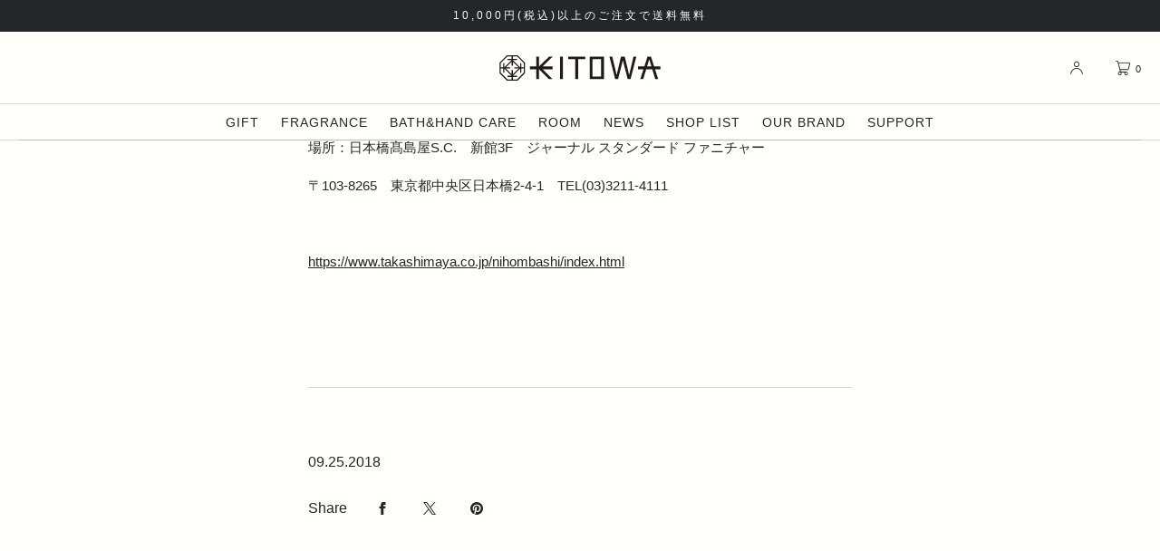

--- FILE ---
content_type: text/html; charset=utf-8
request_url: https://www.kitowa.co.jp/blogs/news/%E6%96%B0%E9%A4%A8open%E3%81%AE%E6%97%A5%E6%9C%AC%E6%A9%8B%E9%AB%99%E5%B3%B6%E5%B1%8Bs-c-%E3%82%B8%E3%83%A3%E3%83%BC%E3%83%8A%E3%83%AB-%E3%82%B9%E3%82%BF%E3%83%B3%E3%83%80%E3%83%BC%E3%83%89-%E3%83%95%E3%82%A1%E3%83%8B%E3%83%81%E3%83%A3%E3%83%BC-%E3%81%A7%E8%B2%A9%E5%A3%B2%E9%96%8B%E5%A7%8B
body_size: 35466
content:
<!doctype html>
<html class="no-js" lang="ja">
  <head>
    <meta charset="utf-8">
    <meta http-equiv="X-UA-Compatible" content="IE=edge">
    <meta name="viewport" content="width=device-width,initial-scale=1">
    <meta name="theme-color" content="">
    <link rel="canonical" href="https://www.kitowa.co.jp/blogs/news/%e6%96%b0%e9%a4%a8open%e3%81%ae%e6%97%a5%e6%9c%ac%e6%a9%8b%e9%ab%99%e5%b3%b6%e5%b1%8bs-c-%e3%82%b8%e3%83%a3%e3%83%bc%e3%83%8a%e3%83%ab-%e3%82%b9%e3%82%bf%e3%83%b3%e3%83%80%e3%83%bc%e3%83%89-%e3%83%95%e3%82%a1%e3%83%8b%e3%83%81%e3%83%a3%e3%83%bc-%e3%81%a7%e8%b2%a9%e5%a3%b2%e9%96%8b%e5%a7%8b">
    <link rel="preconnect" href="https://cdn.shopify.com" crossorigin><link rel="icon" type="image/png" href="//www.kitowa.co.jp/cdn/shop/files/img_logo.png?crop=center&height=32&v=1613604276&width=32"><title>新館OPENの日本橋髙島屋S.C.「ジャーナル スタンダード ファニチャー」で販売開始
 | KITOWA</title>

    
      <meta name="description" content="2018年9月25日(火) 新館OPENの日本橋髙島屋S.C.「ジャーナル スタンダード ファニチャー」に於いて、KITOWA製品の販売を開始いたしました。 場所：日本橋髙島屋S.C.　新館3F　ジャーナル スタンダード ファニチャー 〒103-8265　東京都中央区日本橋2-4-1　TEL(03)3211-4111   https://www.takashimaya.co.jp/nihombashi/index.html">
    

    

<meta property="og:site_name" content="KITOWA">
<meta property="og:url" content="https://www.kitowa.co.jp/blogs/news/%e6%96%b0%e9%a4%a8open%e3%81%ae%e6%97%a5%e6%9c%ac%e6%a9%8b%e9%ab%99%e5%b3%b6%e5%b1%8bs-c-%e3%82%b8%e3%83%a3%e3%83%bc%e3%83%8a%e3%83%ab-%e3%82%b9%e3%82%bf%e3%83%b3%e3%83%80%e3%83%bc%e3%83%89-%e3%83%95%e3%82%a1%e3%83%8b%e3%83%81%e3%83%a3%e3%83%bc-%e3%81%a7%e8%b2%a9%e5%a3%b2%e9%96%8b%e5%a7%8b">
<meta property="og:title" content="新館OPENの日本橋髙島屋S.C.「ジャーナル スタンダード ファニチャー」で販売開始">
<meta property="og:type" content="article">
<meta property="og:description" content="2018年9月25日(火) 新館OPENの日本橋髙島屋S.C.「ジャーナル スタンダード ファニチャー」に於いて、KITOWA製品の販売を開始いたしました。 場所：日本橋髙島屋S.C.　新館3F　ジャーナル スタンダード ファニチャー 〒103-8265　東京都中央区日本橋2-4-1　TEL(03)3211-4111   https://www.takashimaya.co.jp/nihombashi/index.html"><meta property="og:image" content="http://www.kitowa.co.jp/cdn/shop/files/mb_eaudeparfum_eaueclosion_2778ba22-762b-49fb-870d-aec727f2e8f8.png?v=1766715927">
  <meta property="og:image:secure_url" content="https://www.kitowa.co.jp/cdn/shop/files/mb_eaudeparfum_eaueclosion_2778ba22-762b-49fb-870d-aec727f2e8f8.png?v=1766715927">
  <meta property="og:image:width" content="1594">
  <meta property="og:image:height" content="2040"><meta name="twitter:site" content="@https://x.com/kitowafragrance/"><meta name="twitter:card" content="summary_large_image">
<meta name="twitter:title" content="新館OPENの日本橋髙島屋S.C.「ジャーナル スタンダード ファニチャー」で販売開始">
<meta name="twitter:description" content="2018年9月25日(火) 新館OPENの日本橋髙島屋S.C.「ジャーナル スタンダード ファニチャー」に於いて、KITOWA製品の販売を開始いたしました。 場所：日本橋髙島屋S.C.　新館3F　ジャーナル スタンダード ファニチャー 〒103-8265　東京都中央区日本橋2-4-1　TEL(03)3211-4111   https://www.takashimaya.co.jp/nihombashi/index.html">

    
    <script src="//www.kitowa.co.jp/cdn/shop/t/52/assets/constants.js?v=57430444635880596041766474425" defer="defer"></script>
    <script src="//www.kitowa.co.jp/cdn/shop/t/52/assets/pubsub.js?v=158357773527763999511766474425" defer="defer"></script>
    <script src="//www.kitowa.co.jp/cdn/shop/t/52/assets/global.js?v=71235327410249380981766474425" defer="defer"></script>
    <script>window.performance && window.performance.mark && window.performance.mark('shopify.content_for_header.start');</script><meta name="google-site-verification" content="toz2SI4e6JOWnPWj5BWmcYdFV6UdjJoL2e0PbsuPL0c">
<meta id="shopify-digital-wallet" name="shopify-digital-wallet" content="/46462206111/digital_wallets/dialog">
<meta name="shopify-checkout-api-token" content="2d0551722407fd80268752d924f25b27">
<link rel="alternate" type="application/atom+xml" title="Feed" href="/blogs/news.atom" />
<link rel="alternate" hreflang="x-default" href="https://www.kitowa.co.jp/blogs/news/%E6%96%B0%E9%A4%A8open%E3%81%AE%E6%97%A5%E6%9C%AC%E6%A9%8B%E9%AB%99%E5%B3%B6%E5%B1%8Bs-c-%E3%82%B8%E3%83%A3%E3%83%BC%E3%83%8A%E3%83%AB-%E3%82%B9%E3%82%BF%E3%83%B3%E3%83%80%E3%83%BC%E3%83%89-%E3%83%95%E3%82%A1%E3%83%8B%E3%83%81%E3%83%A3%E3%83%BC-%E3%81%A7%E8%B2%A9%E5%A3%B2%E9%96%8B%E5%A7%8B">
<link rel="alternate" hreflang="ja" href="https://www.kitowa.co.jp/blogs/news/%E6%96%B0%E9%A4%A8open%E3%81%AE%E6%97%A5%E6%9C%AC%E6%A9%8B%E9%AB%99%E5%B3%B6%E5%B1%8Bs-c-%E3%82%B8%E3%83%A3%E3%83%BC%E3%83%8A%E3%83%AB-%E3%82%B9%E3%82%BF%E3%83%B3%E3%83%80%E3%83%BC%E3%83%89-%E3%83%95%E3%82%A1%E3%83%8B%E3%83%81%E3%83%A3%E3%83%BC-%E3%81%A7%E8%B2%A9%E5%A3%B2%E9%96%8B%E5%A7%8B">
<link rel="alternate" hreflang="en" href="https://www.kitowa.co.jp/en/blogs/news/%E6%96%B0%E9%A4%A8open%E3%81%AE%E6%97%A5%E6%9C%AC%E6%A9%8B%E9%AB%99%E5%B3%B6%E5%B1%8Bs-c-%E3%82%B8%E3%83%A3%E3%83%BC%E3%83%8A%E3%83%AB-%E3%82%B9%E3%82%BF%E3%83%B3%E3%83%80%E3%83%BC%E3%83%89-%E3%83%95%E3%82%A1%E3%83%8B%E3%83%81%E3%83%A3%E3%83%BC-%E3%81%A7%E8%B2%A9%E5%A3%B2%E9%96%8B%E5%A7%8B">
<script async="async" src="/checkouts/internal/preloads.js?locale=ja-JP"></script>
<link rel="preconnect" href="https://shop.app" crossorigin="anonymous">
<script async="async" src="https://shop.app/checkouts/internal/preloads.js?locale=ja-JP&shop_id=46462206111" crossorigin="anonymous"></script>
<script id="apple-pay-shop-capabilities" type="application/json">{"shopId":46462206111,"countryCode":"JP","currencyCode":"JPY","merchantCapabilities":["supports3DS"],"merchantId":"gid:\/\/shopify\/Shop\/46462206111","merchantName":"KITOWA","requiredBillingContactFields":["postalAddress","email","phone"],"requiredShippingContactFields":["postalAddress","email","phone"],"shippingType":"shipping","supportedNetworks":["visa","masterCard","amex","jcb","discover"],"total":{"type":"pending","label":"KITOWA","amount":"1.00"},"shopifyPaymentsEnabled":true,"supportsSubscriptions":true}</script>
<script id="shopify-features" type="application/json">{"accessToken":"2d0551722407fd80268752d924f25b27","betas":["rich-media-storefront-analytics"],"domain":"www.kitowa.co.jp","predictiveSearch":false,"shopId":46462206111,"locale":"ja"}</script>
<script>var Shopify = Shopify || {};
Shopify.shop = "kitowa-admin.myshopify.com";
Shopify.locale = "ja";
Shopify.currency = {"active":"JPY","rate":"1.0"};
Shopify.country = "JP";
Shopify.theme = {"name":"1222 TOPイメージ確認","id":150242132147,"schema_name":"Luxe","schema_version":"8.1.0","theme_store_id":2779,"role":"main"};
Shopify.theme.handle = "null";
Shopify.theme.style = {"id":null,"handle":null};
Shopify.cdnHost = "www.kitowa.co.jp/cdn";
Shopify.routes = Shopify.routes || {};
Shopify.routes.root = "/";</script>
<script type="module">!function(o){(o.Shopify=o.Shopify||{}).modules=!0}(window);</script>
<script>!function(o){function n(){var o=[];function n(){o.push(Array.prototype.slice.apply(arguments))}return n.q=o,n}var t=o.Shopify=o.Shopify||{};t.loadFeatures=n(),t.autoloadFeatures=n()}(window);</script>
<script>
  window.ShopifyPay = window.ShopifyPay || {};
  window.ShopifyPay.apiHost = "shop.app\/pay";
  window.ShopifyPay.redirectState = null;
</script>
<script id="shop-js-analytics" type="application/json">{"pageType":"article"}</script>
<script defer="defer" async type="module" src="//www.kitowa.co.jp/cdn/shopifycloud/shop-js/modules/v2/client.init-shop-cart-sync_PyU3Cxph.ja.esm.js"></script>
<script defer="defer" async type="module" src="//www.kitowa.co.jp/cdn/shopifycloud/shop-js/modules/v2/chunk.common_3XpQ5sgE.esm.js"></script>
<script type="module">
  await import("//www.kitowa.co.jp/cdn/shopifycloud/shop-js/modules/v2/client.init-shop-cart-sync_PyU3Cxph.ja.esm.js");
await import("//www.kitowa.co.jp/cdn/shopifycloud/shop-js/modules/v2/chunk.common_3XpQ5sgE.esm.js");

  window.Shopify.SignInWithShop?.initShopCartSync?.({"fedCMEnabled":true,"windoidEnabled":true});

</script>
<script>
  window.Shopify = window.Shopify || {};
  if (!window.Shopify.featureAssets) window.Shopify.featureAssets = {};
  window.Shopify.featureAssets['shop-js'] = {"shop-cart-sync":["modules/v2/client.shop-cart-sync_iBe2HkXL.ja.esm.js","modules/v2/chunk.common_3XpQ5sgE.esm.js"],"init-fed-cm":["modules/v2/client.init-fed-cm_4nT_o4d8.ja.esm.js","modules/v2/chunk.common_3XpQ5sgE.esm.js"],"init-windoid":["modules/v2/client.init-windoid_qVCuPx85.ja.esm.js","modules/v2/chunk.common_3XpQ5sgE.esm.js"],"shop-cash-offers":["modules/v2/client.shop-cash-offers_xgnxIoYx.ja.esm.js","modules/v2/chunk.common_3XpQ5sgE.esm.js","modules/v2/chunk.modal_CDmZwZ67.esm.js"],"shop-button":["modules/v2/client.shop-button_D-AUf6XJ.ja.esm.js","modules/v2/chunk.common_3XpQ5sgE.esm.js"],"init-shop-email-lookup-coordinator":["modules/v2/client.init-shop-email-lookup-coordinator_CoiRXg_f.ja.esm.js","modules/v2/chunk.common_3XpQ5sgE.esm.js"],"shop-toast-manager":["modules/v2/client.shop-toast-manager_2q6-qtse.ja.esm.js","modules/v2/chunk.common_3XpQ5sgE.esm.js"],"shop-login-button":["modules/v2/client.shop-login-button_jJCllpG3.ja.esm.js","modules/v2/chunk.common_3XpQ5sgE.esm.js","modules/v2/chunk.modal_CDmZwZ67.esm.js"],"avatar":["modules/v2/client.avatar_BTnouDA3.ja.esm.js"],"init-shop-cart-sync":["modules/v2/client.init-shop-cart-sync_PyU3Cxph.ja.esm.js","modules/v2/chunk.common_3XpQ5sgE.esm.js"],"pay-button":["modules/v2/client.pay-button_DUSCSBhc.ja.esm.js","modules/v2/chunk.common_3XpQ5sgE.esm.js"],"init-shop-for-new-customer-accounts":["modules/v2/client.init-shop-for-new-customer-accounts_CQaxpM10.ja.esm.js","modules/v2/client.shop-login-button_jJCllpG3.ja.esm.js","modules/v2/chunk.common_3XpQ5sgE.esm.js","modules/v2/chunk.modal_CDmZwZ67.esm.js"],"init-customer-accounts-sign-up":["modules/v2/client.init-customer-accounts-sign-up_C8nXD2V_.ja.esm.js","modules/v2/client.shop-login-button_jJCllpG3.ja.esm.js","modules/v2/chunk.common_3XpQ5sgE.esm.js","modules/v2/chunk.modal_CDmZwZ67.esm.js"],"shop-follow-button":["modules/v2/client.shop-follow-button_Cpw2kC42.ja.esm.js","modules/v2/chunk.common_3XpQ5sgE.esm.js","modules/v2/chunk.modal_CDmZwZ67.esm.js"],"checkout-modal":["modules/v2/client.checkout-modal_eFi38ufj.ja.esm.js","modules/v2/chunk.common_3XpQ5sgE.esm.js","modules/v2/chunk.modal_CDmZwZ67.esm.js"],"init-customer-accounts":["modules/v2/client.init-customer-accounts_DjqcXQGc.ja.esm.js","modules/v2/client.shop-login-button_jJCllpG3.ja.esm.js","modules/v2/chunk.common_3XpQ5sgE.esm.js","modules/v2/chunk.modal_CDmZwZ67.esm.js"],"lead-capture":["modules/v2/client.lead-capture_CdXRTdfz.ja.esm.js","modules/v2/chunk.common_3XpQ5sgE.esm.js","modules/v2/chunk.modal_CDmZwZ67.esm.js"],"shop-login":["modules/v2/client.shop-login_C-CHoYGE.ja.esm.js","modules/v2/chunk.common_3XpQ5sgE.esm.js","modules/v2/chunk.modal_CDmZwZ67.esm.js"],"payment-terms":["modules/v2/client.payment-terms_cWctAF1p.ja.esm.js","modules/v2/chunk.common_3XpQ5sgE.esm.js","modules/v2/chunk.modal_CDmZwZ67.esm.js"]};
</script>
<script>(function() {
  var isLoaded = false;
  function asyncLoad() {
    if (isLoaded) return;
    isLoaded = true;
    var urls = ["https:\/\/gift-script-pr.pages.dev\/script.js?shop=kitowa-admin.myshopify.com","https:\/\/delivery-date-and-time-picker.amp.tokyo\/script_tags\/cart_attributes.js?shop=kitowa-admin.myshopify.com","https:\/\/documents-app.mixlogue.jp\/scripts\/reorder.js?shop=kitowa-admin.myshopify.com","https:\/\/cdn.s3.pop-convert.com\/pcjs.production.min.js?unique_id=kitowa-admin.myshopify.com\u0026shop=kitowa-admin.myshopify.com","https:\/\/script.pop-convert.com\/new-micro\/production.pc.min.js?unique_id=kitowa-admin.myshopify.com\u0026shop=kitowa-admin.myshopify.com","https:\/\/assets.storecrm.com\/assets\/js\/storecrm.js?store_id=01K2GHRMNKH10A6HWTTPVAK3YK\u0026shop=kitowa-admin.myshopify.com","https:\/\/documents-app.mixlogue.jp\/scripts\/ue87f9sf8e7rd.min.js?shop=kitowa-admin.myshopify.com"];
    for (var i = 0; i < urls.length; i++) {
      var s = document.createElement('script');
      s.type = 'text/javascript';
      s.async = true;
      s.src = urls[i];
      var x = document.getElementsByTagName('script')[0];
      x.parentNode.insertBefore(s, x);
    }
  };
  if(window.attachEvent) {
    window.attachEvent('onload', asyncLoad);
  } else {
    window.addEventListener('load', asyncLoad, false);
  }
})();</script>
<script id="__st">var __st={"a":46462206111,"offset":32400,"reqid":"36a1998b-3b7b-43b7-b32a-24e5aa6c6a22-1768882398","pageurl":"www.kitowa.co.jp\/blogs\/news\/%E6%96%B0%E9%A4%A8open%E3%81%AE%E6%97%A5%E6%9C%AC%E6%A9%8B%E9%AB%99%E5%B3%B6%E5%B1%8Bs-c-%E3%82%B8%E3%83%A3%E3%83%BC%E3%83%8A%E3%83%AB-%E3%82%B9%E3%82%BF%E3%83%B3%E3%83%80%E3%83%BC%E3%83%89-%E3%83%95%E3%82%A1%E3%83%8B%E3%83%81%E3%83%A3%E3%83%BC-%E3%81%A7%E8%B2%A9%E5%A3%B2%E9%96%8B%E5%A7%8B","s":"articles-397598195871","u":"8ac7f92008c0","p":"article","rtyp":"article","rid":397598195871};</script>
<script>window.ShopifyPaypalV4VisibilityTracking = true;</script>
<script id="captcha-bootstrap">!function(){'use strict';const t='contact',e='account',n='new_comment',o=[[t,t],['blogs',n],['comments',n],[t,'customer']],c=[[e,'customer_login'],[e,'guest_login'],[e,'recover_customer_password'],[e,'create_customer']],r=t=>t.map((([t,e])=>`form[action*='/${t}']:not([data-nocaptcha='true']) input[name='form_type'][value='${e}']`)).join(','),a=t=>()=>t?[...document.querySelectorAll(t)].map((t=>t.form)):[];function s(){const t=[...o],e=r(t);return a(e)}const i='password',u='form_key',d=['recaptcha-v3-token','g-recaptcha-response','h-captcha-response',i],f=()=>{try{return window.sessionStorage}catch{return}},m='__shopify_v',_=t=>t.elements[u];function p(t,e,n=!1){try{const o=window.sessionStorage,c=JSON.parse(o.getItem(e)),{data:r}=function(t){const{data:e,action:n}=t;return t[m]||n?{data:e,action:n}:{data:t,action:n}}(c);for(const[e,n]of Object.entries(r))t.elements[e]&&(t.elements[e].value=n);n&&o.removeItem(e)}catch(o){console.error('form repopulation failed',{error:o})}}const l='form_type',E='cptcha';function T(t){t.dataset[E]=!0}const w=window,h=w.document,L='Shopify',v='ce_forms',y='captcha';let A=!1;((t,e)=>{const n=(g='f06e6c50-85a8-45c8-87d0-21a2b65856fe',I='https://cdn.shopify.com/shopifycloud/storefront-forms-hcaptcha/ce_storefront_forms_captcha_hcaptcha.v1.5.2.iife.js',D={infoText:'hCaptchaによる保護',privacyText:'プライバシー',termsText:'利用規約'},(t,e,n)=>{const o=w[L][v],c=o.bindForm;if(c)return c(t,g,e,D).then(n);var r;o.q.push([[t,g,e,D],n]),r=I,A||(h.body.append(Object.assign(h.createElement('script'),{id:'captcha-provider',async:!0,src:r})),A=!0)});var g,I,D;w[L]=w[L]||{},w[L][v]=w[L][v]||{},w[L][v].q=[],w[L][y]=w[L][y]||{},w[L][y].protect=function(t,e){n(t,void 0,e),T(t)},Object.freeze(w[L][y]),function(t,e,n,w,h,L){const[v,y,A,g]=function(t,e,n){const i=e?o:[],u=t?c:[],d=[...i,...u],f=r(d),m=r(i),_=r(d.filter((([t,e])=>n.includes(e))));return[a(f),a(m),a(_),s()]}(w,h,L),I=t=>{const e=t.target;return e instanceof HTMLFormElement?e:e&&e.form},D=t=>v().includes(t);t.addEventListener('submit',(t=>{const e=I(t);if(!e)return;const n=D(e)&&!e.dataset.hcaptchaBound&&!e.dataset.recaptchaBound,o=_(e),c=g().includes(e)&&(!o||!o.value);(n||c)&&t.preventDefault(),c&&!n&&(function(t){try{if(!f())return;!function(t){const e=f();if(!e)return;const n=_(t);if(!n)return;const o=n.value;o&&e.removeItem(o)}(t);const e=Array.from(Array(32),(()=>Math.random().toString(36)[2])).join('');!function(t,e){_(t)||t.append(Object.assign(document.createElement('input'),{type:'hidden',name:u})),t.elements[u].value=e}(t,e),function(t,e){const n=f();if(!n)return;const o=[...t.querySelectorAll(`input[type='${i}']`)].map((({name:t})=>t)),c=[...d,...o],r={};for(const[a,s]of new FormData(t).entries())c.includes(a)||(r[a]=s);n.setItem(e,JSON.stringify({[m]:1,action:t.action,data:r}))}(t,e)}catch(e){console.error('failed to persist form',e)}}(e),e.submit())}));const S=(t,e)=>{t&&!t.dataset[E]&&(n(t,e.some((e=>e===t))),T(t))};for(const o of['focusin','change'])t.addEventListener(o,(t=>{const e=I(t);D(e)&&S(e,y())}));const B=e.get('form_key'),M=e.get(l),P=B&&M;t.addEventListener('DOMContentLoaded',(()=>{const t=y();if(P)for(const e of t)e.elements[l].value===M&&p(e,B);[...new Set([...A(),...v().filter((t=>'true'===t.dataset.shopifyCaptcha))])].forEach((e=>S(e,t)))}))}(h,new URLSearchParams(w.location.search),n,t,e,['guest_login'])})(!0,!0)}();</script>
<script integrity="sha256-4kQ18oKyAcykRKYeNunJcIwy7WH5gtpwJnB7kiuLZ1E=" data-source-attribution="shopify.loadfeatures" defer="defer" src="//www.kitowa.co.jp/cdn/shopifycloud/storefront/assets/storefront/load_feature-a0a9edcb.js" crossorigin="anonymous"></script>
<script crossorigin="anonymous" defer="defer" src="//www.kitowa.co.jp/cdn/shopifycloud/storefront/assets/shopify_pay/storefront-65b4c6d7.js?v=20250812"></script>
<script data-source-attribution="shopify.dynamic_checkout.dynamic.init">var Shopify=Shopify||{};Shopify.PaymentButton=Shopify.PaymentButton||{isStorefrontPortableWallets:!0,init:function(){window.Shopify.PaymentButton.init=function(){};var t=document.createElement("script");t.src="https://www.kitowa.co.jp/cdn/shopifycloud/portable-wallets/latest/portable-wallets.ja.js",t.type="module",document.head.appendChild(t)}};
</script>
<script data-source-attribution="shopify.dynamic_checkout.buyer_consent">
  function portableWalletsHideBuyerConsent(e){var t=document.getElementById("shopify-buyer-consent"),n=document.getElementById("shopify-subscription-policy-button");t&&n&&(t.classList.add("hidden"),t.setAttribute("aria-hidden","true"),n.removeEventListener("click",e))}function portableWalletsShowBuyerConsent(e){var t=document.getElementById("shopify-buyer-consent"),n=document.getElementById("shopify-subscription-policy-button");t&&n&&(t.classList.remove("hidden"),t.removeAttribute("aria-hidden"),n.addEventListener("click",e))}window.Shopify?.PaymentButton&&(window.Shopify.PaymentButton.hideBuyerConsent=portableWalletsHideBuyerConsent,window.Shopify.PaymentButton.showBuyerConsent=portableWalletsShowBuyerConsent);
</script>
<script data-source-attribution="shopify.dynamic_checkout.cart.bootstrap">document.addEventListener("DOMContentLoaded",(function(){function t(){return document.querySelector("shopify-accelerated-checkout-cart, shopify-accelerated-checkout")}if(t())Shopify.PaymentButton.init();else{new MutationObserver((function(e,n){t()&&(Shopify.PaymentButton.init(),n.disconnect())})).observe(document.body,{childList:!0,subtree:!0})}}));
</script>
<link id="shopify-accelerated-checkout-styles" rel="stylesheet" media="screen" href="https://www.kitowa.co.jp/cdn/shopifycloud/portable-wallets/latest/accelerated-checkout-backwards-compat.css" crossorigin="anonymous">
<style id="shopify-accelerated-checkout-cart">
        #shopify-buyer-consent {
  margin-top: 1em;
  display: inline-block;
  width: 100%;
}

#shopify-buyer-consent.hidden {
  display: none;
}

#shopify-subscription-policy-button {
  background: none;
  border: none;
  padding: 0;
  text-decoration: underline;
  font-size: inherit;
  cursor: pointer;
}

#shopify-subscription-policy-button::before {
  box-shadow: none;
}

      </style>

<script>window.performance && window.performance.mark && window.performance.mark('shopify.content_for_header.end');</script>

     
    
    <style data-shopify>
      
      
      
      
      
      
      
      
      
      
      
      

      :root {
        --font-body-family: "system_ui", -apple-system, 'Segoe UI', Roboto, 'Helvetica Neue', 'Noto Sans', 'Liberation Sans', Arial, sans-serif, 'Apple Color Emoji', 'Segoe UI Emoji', 'Segoe UI Symbol', 'Noto Color Emoji';
        --font-body-style: normal;
        --font-body-weight: 400;
        --font-body-weight-bold: 700;
        
        --font-heading-family: Helvetica, Arial, sans-serif;
        --font-heading-style: normal;
        --font-heading-weight: 400;
  
        --font-accent-family: "SF Mono", Menlo, Consolas, Monaco, Liberation Mono, Lucida Console, monospace, Apple Color Emoji, Segoe UI Emoji, Segoe UI Symbol;
        --font-accent-style: normal;
        --font-accent-weight: 400;
        
        --font-body-base-size-mobile: 15px;
        --font-ui-size-mobile: 13px;
        --font-body-base-size-tablet: 15px;
        --font-body-base-size-desktop: 16px;
        --font-ui-size-desktop: 14px;

        --font-size-cart-drawer-mobile: 15px;
        --font-size-cart-drawer-desktop: 16px;
        
        --font-body-scale: 1.0;
        --font-heading-scale: 1.0;

        --font-caption-size-mobile: 13px;
        --font-caption-size-desktop: 14px;

        --base-line-height: 1.5;

        --font-hxl-size-mobile: 45px;
        --font-hxl-size-tablet: 64px;
        --font-hxl-size-desktop: 64px;
        
        --font-h0-size-mobile: 38px;
        --font-h0-size-tablet: 55px;
        --font-h0-size-desktop: 55px;
        
        --font-h1-size-mobile: 32px;
        --font-h1-size-tablet: 46px;
        --font-h1-size-desktop: 46px;

        --font-h2-size-mobile: 22px;
        --font-h2-size-tablet: 24px;
        --font-h2-size-desktop: 24px;

        --font-h3-size-mobile: 18px;
        --font-h3-size-tablet: 20px;
        --font-h3-size-desktop: 20px; 

        --font-h4-size-mobile: 17px;
        --font-h4-size-tablet: 17px;
        --font-h4-size-desktop: 17px;  

        --font-h5-size-mobile: 15px;
        --font-h5-size-tablet: 15px;
        --font-h5-size-desktop: 16px;        

        --font-h6-size-mobile: 13px;
        --font-h6-size-tablet: 13px;
        --font-h6-size-desktop: 14px;
        
        --font-h1-case: none;
        --font-h2-case: uppercase;
        --font-h3-case: uppercase;
        
        --font-h1-ls: 0.05em;
        --font-h2-ls: 0.05em;
        --font-h3-ls: 0.0em;
        --font-h4-ls: 0em;
        
        --page-margin-mobile: 2.0rem;
        --page-margin-tablet: 2.0rem;
        --page-margin-desktop: 4.0rem;

        --grid-desktop-vertical-spacing: 40px;
        --grid-desktop-horizontal-spacing: 20px;
        --grid-mobile-vertical-spacing: 30px;
        --grid-mobile-horizontal-spacing: 10px;

        --section-header-vertical-spacing-mobile: 20px;
        --section-header-vertical-spacing-desktop: 40px;
        --section-footer-vertical-spacing-mobile: 20px;
        --section-footer-vertical-spacing-desktop: 40px;

        --color-base-background: #fffffc;
        --color-background: #fffffc;
        --color-background-rgb: 255,255, 252 ;
        --color-foreground: 35, 39, 41;

        --color-accent-one: #232729;
        --color-accent-two: #666666;
        --color-accent-three: #999999;
        --color-accent-four: #fffffc;

        --color-accent-one-rgb: 35, 39, 41;
        --color-accent-two-rgb: 102, 102, 102;
        --color-accent-three-rgb: 153, 153, 153;
        --color-accent-four-rgb: 255, 255, 252;
        
        --color-bg-one: #ede9e6;
        --color-bg-two: #dedad7;
        --color-bg-three: #c8c4c1;
        --color-bg-four: #232729;
        
        --color-button-foreground: 255, 255, 252;
        --color-button-background: 24, 24, 24;        

        --color-outline-button-text: 24, 24, 24;
        --color-outline-button-border: 24, 24, 24;

        --color-tertiary-button-color: 255, 255, 252;
        --color-tertiary-button-background: 68, 68, 68;
        
        --color-price-sale: #b43a3a;
        --color-success: #5ab254;
        --color-star-rating: 0, 0, 0;

        --color-menu-text: #232729;
        --color-menu-bar-background: #fffffc;
        --color-menu-dropdown-text: #232729;
        --color-menu-dropdown-text-rgb: 35, 39, 41;
        --color-menu-dropdown-background: #fffffc;
        --color-menu-drawer-background: #fffffc;

        --media-radius: 0px;
        --pagination-radius: 40px;
        --slider-arrow-radius: 40px;
        --list-radius: 0px;
        --media-pagination-thickness: 1px;
        
        --product-card-text-top-padding: 10px;
        --product-card-text-bottom-padding: 10px;
        --product-card-text-hoz-padding: 0px;
        --product-card-media-bg-col: ;
        --product-card-media-aspect-ratio: portrait;
        --product-card-corner-radius: 0.0rem;
        --product-card-image-radius: 0.0rem;
        --product-card-text-alignment: center;
        --product-card-border-width: 0.0rem;
        --product-card-border-opacity: 0.1;
        --product-card-bg-col: ;
        --quick-add-button-padding: 12px;

        --collection-card-bg-col: rgba(0,0,0,0);
        --collection-card-corner-radius: 0.4rem;
        --collection-card-text-alignment: center;
        --collection-card-horizontal-padding: 20px;
        --collection-card-top-padding: 20px;
        --collection-card-bottom-padding: 20px;
        --collection-card-border-width: 0.0rem;
        --collection-card-border-opacity: 0.0;

        --blog-card-text-alignment: left;
        --blog-card-image-ratio: landscape;
        --blog-card-corner-radius: 0.0rem;

        --badge-corner-radius: 4.0px;
        --badge-txt-color: #454545;
        --badge-bg-color: #ddd9d7;
        --badge-border-width: 0px;
        --badge-border: 69, 69, 69, 0.2;
        --badge-text-case: uppercase;
        
        --tag-corner-radius: 4.0px;
        --tag-border-width: 1px;
        --tag-border-opacity: 0.2;
        --tag-border-color: 51, 51, 51, 0.2;
        
        --tag-txt-color: #333333;
        --tag-bg-color: rgba(0,0,0,0);

        --dialog-title-size-mobile: 16px;
        --dialog-title-size-tablet: 16px;
        --dialog-title-size-desktop: 17px;
        
        --pop-up-header-alignment: center;
        --popup-background-color: #fffffc;
        --popup-border-width: 0px;
        --popup-border-opacity: 0.0;
        --popup-corner-radius: 0px;
        --popup-shadow-opacity: 0.0;
        --popup-shadow-blur-radius: 0px;
        --popup-bg-darkness: 0.6;

        --drawer-width: 40vw;
        --drawer-width-offset: -40vw;
        --drawer-background-color: #ffffff;
        --drawer-margin: 0px;
        --drawer-margin-offset: 0px;
        --drawer-corner-radius: 0px;
        --drawer-shadow-opacity: 0.0;
        --drawer-shadow-blur-radius: 0px;
        --drawer-bg-darkness: 0.6;
        --drawer-bg-blur: 0px;
        --drawer-header-alignment: center;
        --drawer-header-border-opacity: 0.15;

        --buttons-padding: 4px;
        --buttons-horizontal-padding: 20px;
        --buttons-radius: 0px;
        --buttons-border-width: 1px;
        --buttons-font-size-mobile: 12px;
        --buttons-font-size-desktop: 13px;
        --buttons-font-weight: normal;
        --buttons-text-case: uppercase;
        --buttons-letter-spacing: 0.0em;

        --accordions-spacing: 22px;
        --accordions-border-opacity: 0.4;

        --price-font-weight: normal;

        --inputs-radius: 0px;
        --inputs-border-width: 1px;
        --inputs-border-opacity: 0.5;
        --inputs-radius-outset: 0px;

        --menu-pills-radius: 40px;
        --menu-pills-border-width: 1px;
        --menu-pills-border-opacity: 1;
        
        --variant-pills-radius: 0px;
        --variant-pills-border-width: 1px;
        --variant-pills-border-opacity: 0.5;
        
      }

      *,
      *::before,
      *::after {
        box-sizing: inherit;
      }

      html {
        box-sizing: border-box;
        font-size: calc(var(--font-body-scale) * 62.5%);
        height: 100%;
      }

    </style>
    
    <link href="//www.kitowa.co.jp/cdn/shop/t/52/assets/base.css?v=112311975711970883721766474425" rel="stylesheet" type="text/css" media="all" />
<link rel="stylesheet" href="//www.kitowa.co.jp/cdn/shop/t/52/assets/component-predictive-search.css?v=64026432140219215491766474425" media="print" onload="this.media='all'">
      <script src="//www.kitowa.co.jp/cdn/shop/t/52/assets/predictive-search.js?v=105294075420705979571766474425" defer="defer"></script><script>
    document.documentElement.className = document.documentElement.className.replace('no-js', 'js');
    if (Shopify.designMode) {
      document.documentElement.classList.add('shopify-design-mode');
    }
    </script><style>
  .header-bar-inner {
    font-family: sans-serif !important;
    letter-spacing: 1px;
}
</style>
  <!-- BEGIN app block: shopify://apps/all-in-gift/blocks/embed/14c78036-27a0-4098-a9e3-c3f1525dedff --><script id='huckleberry-all-in-gift-embed-script' type="text/javascript" src="https://gift-script-pr.pages.dev/script.js?shop=kitowa-admin.myshopify.com" defer></script>
<!-- END app block --><script src="https://cdn.shopify.com/extensions/019b92df-1966-750c-943d-a8ced4b05ac2/option-cli3-369/assets/gpomain.js" type="text/javascript" defer="defer"></script>
<link href="https://monorail-edge.shopifysvc.com" rel="dns-prefetch">
<script>(function(){if ("sendBeacon" in navigator && "performance" in window) {try {var session_token_from_headers = performance.getEntriesByType('navigation')[0].serverTiming.find(x => x.name == '_s').description;} catch {var session_token_from_headers = undefined;}var session_cookie_matches = document.cookie.match(/_shopify_s=([^;]*)/);var session_token_from_cookie = session_cookie_matches && session_cookie_matches.length === 2 ? session_cookie_matches[1] : "";var session_token = session_token_from_headers || session_token_from_cookie || "";function handle_abandonment_event(e) {var entries = performance.getEntries().filter(function(entry) {return /monorail-edge.shopifysvc.com/.test(entry.name);});if (!window.abandonment_tracked && entries.length === 0) {window.abandonment_tracked = true;var currentMs = Date.now();var navigation_start = performance.timing.navigationStart;var payload = {shop_id: 46462206111,url: window.location.href,navigation_start,duration: currentMs - navigation_start,session_token,page_type: "article"};window.navigator.sendBeacon("https://monorail-edge.shopifysvc.com/v1/produce", JSON.stringify({schema_id: "online_store_buyer_site_abandonment/1.1",payload: payload,metadata: {event_created_at_ms: currentMs,event_sent_at_ms: currentMs}}));}}window.addEventListener('pagehide', handle_abandonment_event);}}());</script>
<script id="web-pixels-manager-setup">(function e(e,d,r,n,o){if(void 0===o&&(o={}),!Boolean(null===(a=null===(i=window.Shopify)||void 0===i?void 0:i.analytics)||void 0===a?void 0:a.replayQueue)){var i,a;window.Shopify=window.Shopify||{};var t=window.Shopify;t.analytics=t.analytics||{};var s=t.analytics;s.replayQueue=[],s.publish=function(e,d,r){return s.replayQueue.push([e,d,r]),!0};try{self.performance.mark("wpm:start")}catch(e){}var l=function(){var e={modern:/Edge?\/(1{2}[4-9]|1[2-9]\d|[2-9]\d{2}|\d{4,})\.\d+(\.\d+|)|Firefox\/(1{2}[4-9]|1[2-9]\d|[2-9]\d{2}|\d{4,})\.\d+(\.\d+|)|Chrom(ium|e)\/(9{2}|\d{3,})\.\d+(\.\d+|)|(Maci|X1{2}).+ Version\/(15\.\d+|(1[6-9]|[2-9]\d|\d{3,})\.\d+)([,.]\d+|)( \(\w+\)|)( Mobile\/\w+|) Safari\/|Chrome.+OPR\/(9{2}|\d{3,})\.\d+\.\d+|(CPU[ +]OS|iPhone[ +]OS|CPU[ +]iPhone|CPU IPhone OS|CPU iPad OS)[ +]+(15[._]\d+|(1[6-9]|[2-9]\d|\d{3,})[._]\d+)([._]\d+|)|Android:?[ /-](13[3-9]|1[4-9]\d|[2-9]\d{2}|\d{4,})(\.\d+|)(\.\d+|)|Android.+Firefox\/(13[5-9]|1[4-9]\d|[2-9]\d{2}|\d{4,})\.\d+(\.\d+|)|Android.+Chrom(ium|e)\/(13[3-9]|1[4-9]\d|[2-9]\d{2}|\d{4,})\.\d+(\.\d+|)|SamsungBrowser\/([2-9]\d|\d{3,})\.\d+/,legacy:/Edge?\/(1[6-9]|[2-9]\d|\d{3,})\.\d+(\.\d+|)|Firefox\/(5[4-9]|[6-9]\d|\d{3,})\.\d+(\.\d+|)|Chrom(ium|e)\/(5[1-9]|[6-9]\d|\d{3,})\.\d+(\.\d+|)([\d.]+$|.*Safari\/(?![\d.]+ Edge\/[\d.]+$))|(Maci|X1{2}).+ Version\/(10\.\d+|(1[1-9]|[2-9]\d|\d{3,})\.\d+)([,.]\d+|)( \(\w+\)|)( Mobile\/\w+|) Safari\/|Chrome.+OPR\/(3[89]|[4-9]\d|\d{3,})\.\d+\.\d+|(CPU[ +]OS|iPhone[ +]OS|CPU[ +]iPhone|CPU IPhone OS|CPU iPad OS)[ +]+(10[._]\d+|(1[1-9]|[2-9]\d|\d{3,})[._]\d+)([._]\d+|)|Android:?[ /-](13[3-9]|1[4-9]\d|[2-9]\d{2}|\d{4,})(\.\d+|)(\.\d+|)|Mobile Safari.+OPR\/([89]\d|\d{3,})\.\d+\.\d+|Android.+Firefox\/(13[5-9]|1[4-9]\d|[2-9]\d{2}|\d{4,})\.\d+(\.\d+|)|Android.+Chrom(ium|e)\/(13[3-9]|1[4-9]\d|[2-9]\d{2}|\d{4,})\.\d+(\.\d+|)|Android.+(UC? ?Browser|UCWEB|U3)[ /]?(15\.([5-9]|\d{2,})|(1[6-9]|[2-9]\d|\d{3,})\.\d+)\.\d+|SamsungBrowser\/(5\.\d+|([6-9]|\d{2,})\.\d+)|Android.+MQ{2}Browser\/(14(\.(9|\d{2,})|)|(1[5-9]|[2-9]\d|\d{3,})(\.\d+|))(\.\d+|)|K[Aa][Ii]OS\/(3\.\d+|([4-9]|\d{2,})\.\d+)(\.\d+|)/},d=e.modern,r=e.legacy,n=navigator.userAgent;return n.match(d)?"modern":n.match(r)?"legacy":"unknown"}(),u="modern"===l?"modern":"legacy",c=(null!=n?n:{modern:"",legacy:""})[u],f=function(e){return[e.baseUrl,"/wpm","/b",e.hashVersion,"modern"===e.buildTarget?"m":"l",".js"].join("")}({baseUrl:d,hashVersion:r,buildTarget:u}),m=function(e){var d=e.version,r=e.bundleTarget,n=e.surface,o=e.pageUrl,i=e.monorailEndpoint;return{emit:function(e){var a=e.status,t=e.errorMsg,s=(new Date).getTime(),l=JSON.stringify({metadata:{event_sent_at_ms:s},events:[{schema_id:"web_pixels_manager_load/3.1",payload:{version:d,bundle_target:r,page_url:o,status:a,surface:n,error_msg:t},metadata:{event_created_at_ms:s}}]});if(!i)return console&&console.warn&&console.warn("[Web Pixels Manager] No Monorail endpoint provided, skipping logging."),!1;try{return self.navigator.sendBeacon.bind(self.navigator)(i,l)}catch(e){}var u=new XMLHttpRequest;try{return u.open("POST",i,!0),u.setRequestHeader("Content-Type","text/plain"),u.send(l),!0}catch(e){return console&&console.warn&&console.warn("[Web Pixels Manager] Got an unhandled error while logging to Monorail."),!1}}}}({version:r,bundleTarget:l,surface:e.surface,pageUrl:self.location.href,monorailEndpoint:e.monorailEndpoint});try{o.browserTarget=l,function(e){var d=e.src,r=e.async,n=void 0===r||r,o=e.onload,i=e.onerror,a=e.sri,t=e.scriptDataAttributes,s=void 0===t?{}:t,l=document.createElement("script"),u=document.querySelector("head"),c=document.querySelector("body");if(l.async=n,l.src=d,a&&(l.integrity=a,l.crossOrigin="anonymous"),s)for(var f in s)if(Object.prototype.hasOwnProperty.call(s,f))try{l.dataset[f]=s[f]}catch(e){}if(o&&l.addEventListener("load",o),i&&l.addEventListener("error",i),u)u.appendChild(l);else{if(!c)throw new Error("Did not find a head or body element to append the script");c.appendChild(l)}}({src:f,async:!0,onload:function(){if(!function(){var e,d;return Boolean(null===(d=null===(e=window.Shopify)||void 0===e?void 0:e.analytics)||void 0===d?void 0:d.initialized)}()){var d=window.webPixelsManager.init(e)||void 0;if(d){var r=window.Shopify.analytics;r.replayQueue.forEach((function(e){var r=e[0],n=e[1],o=e[2];d.publishCustomEvent(r,n,o)})),r.replayQueue=[],r.publish=d.publishCustomEvent,r.visitor=d.visitor,r.initialized=!0}}},onerror:function(){return m.emit({status:"failed",errorMsg:"".concat(f," has failed to load")})},sri:function(e){var d=/^sha384-[A-Za-z0-9+/=]+$/;return"string"==typeof e&&d.test(e)}(c)?c:"",scriptDataAttributes:o}),m.emit({status:"loading"})}catch(e){m.emit({status:"failed",errorMsg:(null==e?void 0:e.message)||"Unknown error"})}}})({shopId: 46462206111,storefrontBaseUrl: "https://www.kitowa.co.jp",extensionsBaseUrl: "https://extensions.shopifycdn.com/cdn/shopifycloud/web-pixels-manager",monorailEndpoint: "https://monorail-edge.shopifysvc.com/unstable/produce_batch",surface: "storefront-renderer",enabledBetaFlags: ["2dca8a86"],webPixelsConfigList: [{"id":"1297416371","configuration":"{\"accountID\":\"test\"}","eventPayloadVersion":"v1","runtimeContext":"STRICT","scriptVersion":"0669db19c9e7099f087f562300fcc2df","type":"APP","apiClientId":213823619073,"privacyPurposes":["ANALYTICS","MARKETING","SALE_OF_DATA"],"dataSharingAdjustments":{"protectedCustomerApprovalScopes":["read_customer_personal_data"]}},{"id":"393511091","configuration":"{\"config\":\"{\\\"google_tag_ids\\\":[\\\"G-JL6GQ0GG4E\\\",\\\"GT-P3MN74T4\\\"],\\\"target_country\\\":\\\"ZZ\\\",\\\"gtag_events\\\":[{\\\"type\\\":\\\"search\\\",\\\"action_label\\\":\\\"G-JL6GQ0GG4E\\\"},{\\\"type\\\":\\\"begin_checkout\\\",\\\"action_label\\\":\\\"G-JL6GQ0GG4E\\\"},{\\\"type\\\":\\\"view_item\\\",\\\"action_label\\\":[\\\"G-JL6GQ0GG4E\\\",\\\"MC-723DWF5KXH\\\"]},{\\\"type\\\":\\\"purchase\\\",\\\"action_label\\\":[\\\"G-JL6GQ0GG4E\\\",\\\"MC-723DWF5KXH\\\"]},{\\\"type\\\":\\\"page_view\\\",\\\"action_label\\\":[\\\"G-JL6GQ0GG4E\\\",\\\"MC-723DWF5KXH\\\"]},{\\\"type\\\":\\\"add_payment_info\\\",\\\"action_label\\\":\\\"G-JL6GQ0GG4E\\\"},{\\\"type\\\":\\\"add_to_cart\\\",\\\"action_label\\\":\\\"G-JL6GQ0GG4E\\\"}],\\\"enable_monitoring_mode\\\":false}\"}","eventPayloadVersion":"v1","runtimeContext":"OPEN","scriptVersion":"b2a88bafab3e21179ed38636efcd8a93","type":"APP","apiClientId":1780363,"privacyPurposes":[],"dataSharingAdjustments":{"protectedCustomerApprovalScopes":["read_customer_address","read_customer_email","read_customer_name","read_customer_personal_data","read_customer_phone"]}},{"id":"shopify-app-pixel","configuration":"{}","eventPayloadVersion":"v1","runtimeContext":"STRICT","scriptVersion":"0450","apiClientId":"shopify-pixel","type":"APP","privacyPurposes":["ANALYTICS","MARKETING"]},{"id":"shopify-custom-pixel","eventPayloadVersion":"v1","runtimeContext":"LAX","scriptVersion":"0450","apiClientId":"shopify-pixel","type":"CUSTOM","privacyPurposes":["ANALYTICS","MARKETING"]}],isMerchantRequest: false,initData: {"shop":{"name":"KITOWA","paymentSettings":{"currencyCode":"JPY"},"myshopifyDomain":"kitowa-admin.myshopify.com","countryCode":"JP","storefrontUrl":"https:\/\/www.kitowa.co.jp"},"customer":null,"cart":null,"checkout":null,"productVariants":[],"purchasingCompany":null},},"https://www.kitowa.co.jp/cdn","fcfee988w5aeb613cpc8e4bc33m6693e112",{"modern":"","legacy":""},{"shopId":"46462206111","storefrontBaseUrl":"https:\/\/www.kitowa.co.jp","extensionBaseUrl":"https:\/\/extensions.shopifycdn.com\/cdn\/shopifycloud\/web-pixels-manager","surface":"storefront-renderer","enabledBetaFlags":"[\"2dca8a86\"]","isMerchantRequest":"false","hashVersion":"fcfee988w5aeb613cpc8e4bc33m6693e112","publish":"custom","events":"[[\"page_viewed\",{}]]"});</script><script>
  window.ShopifyAnalytics = window.ShopifyAnalytics || {};
  window.ShopifyAnalytics.meta = window.ShopifyAnalytics.meta || {};
  window.ShopifyAnalytics.meta.currency = 'JPY';
  var meta = {"page":{"pageType":"article","resourceType":"article","resourceId":397598195871,"requestId":"36a1998b-3b7b-43b7-b32a-24e5aa6c6a22-1768882398"}};
  for (var attr in meta) {
    window.ShopifyAnalytics.meta[attr] = meta[attr];
  }
</script>
<script class="analytics">
  (function () {
    var customDocumentWrite = function(content) {
      var jquery = null;

      if (window.jQuery) {
        jquery = window.jQuery;
      } else if (window.Checkout && window.Checkout.$) {
        jquery = window.Checkout.$;
      }

      if (jquery) {
        jquery('body').append(content);
      }
    };

    var hasLoggedConversion = function(token) {
      if (token) {
        return document.cookie.indexOf('loggedConversion=' + token) !== -1;
      }
      return false;
    }

    var setCookieIfConversion = function(token) {
      if (token) {
        var twoMonthsFromNow = new Date(Date.now());
        twoMonthsFromNow.setMonth(twoMonthsFromNow.getMonth() + 2);

        document.cookie = 'loggedConversion=' + token + '; expires=' + twoMonthsFromNow;
      }
    }

    var trekkie = window.ShopifyAnalytics.lib = window.trekkie = window.trekkie || [];
    if (trekkie.integrations) {
      return;
    }
    trekkie.methods = [
      'identify',
      'page',
      'ready',
      'track',
      'trackForm',
      'trackLink'
    ];
    trekkie.factory = function(method) {
      return function() {
        var args = Array.prototype.slice.call(arguments);
        args.unshift(method);
        trekkie.push(args);
        return trekkie;
      };
    };
    for (var i = 0; i < trekkie.methods.length; i++) {
      var key = trekkie.methods[i];
      trekkie[key] = trekkie.factory(key);
    }
    trekkie.load = function(config) {
      trekkie.config = config || {};
      trekkie.config.initialDocumentCookie = document.cookie;
      var first = document.getElementsByTagName('script')[0];
      var script = document.createElement('script');
      script.type = 'text/javascript';
      script.onerror = function(e) {
        var scriptFallback = document.createElement('script');
        scriptFallback.type = 'text/javascript';
        scriptFallback.onerror = function(error) {
                var Monorail = {
      produce: function produce(monorailDomain, schemaId, payload) {
        var currentMs = new Date().getTime();
        var event = {
          schema_id: schemaId,
          payload: payload,
          metadata: {
            event_created_at_ms: currentMs,
            event_sent_at_ms: currentMs
          }
        };
        return Monorail.sendRequest("https://" + monorailDomain + "/v1/produce", JSON.stringify(event));
      },
      sendRequest: function sendRequest(endpointUrl, payload) {
        // Try the sendBeacon API
        if (window && window.navigator && typeof window.navigator.sendBeacon === 'function' && typeof window.Blob === 'function' && !Monorail.isIos12()) {
          var blobData = new window.Blob([payload], {
            type: 'text/plain'
          });

          if (window.navigator.sendBeacon(endpointUrl, blobData)) {
            return true;
          } // sendBeacon was not successful

        } // XHR beacon

        var xhr = new XMLHttpRequest();

        try {
          xhr.open('POST', endpointUrl);
          xhr.setRequestHeader('Content-Type', 'text/plain');
          xhr.send(payload);
        } catch (e) {
          console.log(e);
        }

        return false;
      },
      isIos12: function isIos12() {
        return window.navigator.userAgent.lastIndexOf('iPhone; CPU iPhone OS 12_') !== -1 || window.navigator.userAgent.lastIndexOf('iPad; CPU OS 12_') !== -1;
      }
    };
    Monorail.produce('monorail-edge.shopifysvc.com',
      'trekkie_storefront_load_errors/1.1',
      {shop_id: 46462206111,
      theme_id: 150242132147,
      app_name: "storefront",
      context_url: window.location.href,
      source_url: "//www.kitowa.co.jp/cdn/s/trekkie.storefront.cd680fe47e6c39ca5d5df5f0a32d569bc48c0f27.min.js"});

        };
        scriptFallback.async = true;
        scriptFallback.src = '//www.kitowa.co.jp/cdn/s/trekkie.storefront.cd680fe47e6c39ca5d5df5f0a32d569bc48c0f27.min.js';
        first.parentNode.insertBefore(scriptFallback, first);
      };
      script.async = true;
      script.src = '//www.kitowa.co.jp/cdn/s/trekkie.storefront.cd680fe47e6c39ca5d5df5f0a32d569bc48c0f27.min.js';
      first.parentNode.insertBefore(script, first);
    };
    trekkie.load(
      {"Trekkie":{"appName":"storefront","development":false,"defaultAttributes":{"shopId":46462206111,"isMerchantRequest":null,"themeId":150242132147,"themeCityHash":"7305021689772979482","contentLanguage":"ja","currency":"JPY","eventMetadataId":"64ce7997-b232-404e-af2f-0264d573852e"},"isServerSideCookieWritingEnabled":true,"monorailRegion":"shop_domain","enabledBetaFlags":["65f19447"]},"Session Attribution":{},"S2S":{"facebookCapiEnabled":false,"source":"trekkie-storefront-renderer","apiClientId":580111}}
    );

    var loaded = false;
    trekkie.ready(function() {
      if (loaded) return;
      loaded = true;

      window.ShopifyAnalytics.lib = window.trekkie;

      var originalDocumentWrite = document.write;
      document.write = customDocumentWrite;
      try { window.ShopifyAnalytics.merchantGoogleAnalytics.call(this); } catch(error) {};
      document.write = originalDocumentWrite;

      window.ShopifyAnalytics.lib.page(null,{"pageType":"article","resourceType":"article","resourceId":397598195871,"requestId":"36a1998b-3b7b-43b7-b32a-24e5aa6c6a22-1768882398","shopifyEmitted":true});

      var match = window.location.pathname.match(/checkouts\/(.+)\/(thank_you|post_purchase)/)
      var token = match? match[1]: undefined;
      if (!hasLoggedConversion(token)) {
        setCookieIfConversion(token);
        
      }
    });


        var eventsListenerScript = document.createElement('script');
        eventsListenerScript.async = true;
        eventsListenerScript.src = "//www.kitowa.co.jp/cdn/shopifycloud/storefront/assets/shop_events_listener-3da45d37.js";
        document.getElementsByTagName('head')[0].appendChild(eventsListenerScript);

})();</script>
  <script>
  if (!window.ga || (window.ga && typeof window.ga !== 'function')) {
    window.ga = function ga() {
      (window.ga.q = window.ga.q || []).push(arguments);
      if (window.Shopify && window.Shopify.analytics && typeof window.Shopify.analytics.publish === 'function') {
        window.Shopify.analytics.publish("ga_stub_called", {}, {sendTo: "google_osp_migration"});
      }
      console.error("Shopify's Google Analytics stub called with:", Array.from(arguments), "\nSee https://help.shopify.com/manual/promoting-marketing/pixels/pixel-migration#google for more information.");
    };
    if (window.Shopify && window.Shopify.analytics && typeof window.Shopify.analytics.publish === 'function') {
      window.Shopify.analytics.publish("ga_stub_initialized", {}, {sendTo: "google_osp_migration"});
    }
  }
</script>
<script
  defer
  src="https://www.kitowa.co.jp/cdn/shopifycloud/perf-kit/shopify-perf-kit-3.0.4.min.js"
  data-application="storefront-renderer"
  data-shop-id="46462206111"
  data-render-region="gcp-us-central1"
  data-page-type="article"
  data-theme-instance-id="150242132147"
  data-theme-name="Luxe"
  data-theme-version="8.1.0"
  data-monorail-region="shop_domain"
  data-resource-timing-sampling-rate="10"
  data-shs="true"
  data-shs-beacon="true"
  data-shs-export-with-fetch="true"
  data-shs-logs-sample-rate="1"
  data-shs-beacon-endpoint="https://www.kitowa.co.jp/api/collect"
></script>
</head>

  <body class="body">
    <a class="skip-to-content-link button visually-hidden" href="#MainContent">
      コンテンツにスキップ
    </a><div class="header-group">
    <!-- BEGIN sections: header-group -->
<div id="shopify-section-sections--19709659742387__fae0db8d-7080-48c7-b779-9ec074b0c8df" class="shopify-section shopify-section-group-header-group"><link href="//www.kitowa.co.jp/cdn/shop/t/52/assets/component-announcement-bar.css?v=155801269789062610431766474425" rel="stylesheet" type="text/css" media="all" />
<style data-shopify>.header-announcement-bar {
    color: #fffffc;
    background: #232729;
    box-sizing: border-box;
    border-bottom: 1px solid rgba(0,0,0,0.15);
    font-size: 12px;
  }
  .floating-announcement-bar {
    border: 1px solid rgba(0,0,0,0.15);
    border-radius: 0px;
  }

  @media only screen and (min-width: 1025px) {
    .header-announcement-bar {
      font-size: 13px; 
    }
  }</style>



<div id="HdrAnnouncementBar" class="header-announcement-bar full-width-announcement-bar">

  
    <div class="announcement-block ab-block-1" >10,000円(税込)以上のご注文で送料無料</div>
  

</div> 

</div><div id="shopify-section-sections--19709659742387__header" class="shopify-section shopify-section-group-header-group section-header"><link href="//www.kitowa.co.jp/cdn/shop/t/52/assets/component-header.css?v=85517084026688276631766474425" rel="stylesheet" type="text/css" media="all" />
<script src="//www.kitowa.co.jp/cdn/shop/t/52/assets/component-header.js?v=121522661618877479401766474425" defer="defer"></script>




















































<style data-shopify>:root {
    --site-header-height-mobile: 60px;
    --site-header-height-desktop: 120px;
    --site-header-transparent-color: 255,255,255;
    --site-header-primary-menu-spacing: 12px;
  }
  
  
  body:has(.header-bar--full) .content-for-layout {
    padding-top: 60px; 
  }
  body:has(.header-bar--full):has(.full-width-announcement-bar) .content-for-layout {
    padding-top: 95px; 
  }
  @media only screen and (min-width: 1025px) {
    body:has(.header-bar--full) .content-for-layout {
      padding-top: 120px; 
    }    
    body:has(.header-bar--full):has(.full-width-announcement-bar) .content-for-layout {
      padding-top: 155px; 
    }
  }
  

  
  
  .nav-ul--primary {
    font-size: 13px;
  }
  .hdr-item-market-selector, .hdr-item-language-selector {
    font-size: 13px;
  }
  .nav-drawer--secondary-menu, .mob-drawer-market-selector, .header-drawer-language-selector {
    font-size: 13px;
  }
  .drawer-market-selector-bullet {
    font-size: 11px;
  }
  
  .nav-ul--primary, .hdr-nav-desktop, .header-bar-inner, .nav-secondary-fo-back-button, .hdr-st-item-label, .mob-parent-accordion-button {
    text-transform: uppercase;
  }
  
  
  
  .header-bar-inner {
    border-radius: 0px;
  }
  .header-bar-inner {
    height: 60px;
    border-bottom: 1px solid rgba(0,0,0,0.15);
  }
  .site-header-bottom-border {
    opacity: 0.15;
  }

  
  .header-bar-inner {
    box-shadow: 0px 6px 7px -3px rgba(0,0,0,0.0);
  }
  
  .header-bar--page-margins .header-bar-inner {
     border: 1px solid rgba(0,0,0,0.15);
  }
  body:not(:has(.dd-panel-adaptive-width)):not(:has(.header-bar--page-margins)) .header-bar-inner.hovered {
    box-shadow: none !important;
  }
  .header-nav-desktop-dd-panel {
    border-bottom: 1px solid rgba(0,0,0,0.15);
    box-shadow: 0px 6px 7px -3px rgba(0,0,0,0.0);
  }
  
  
  .header--logo {
    width: 145px;
    height: 50px;
  }

  .header--logo img {
    height: 50px;
  }
  
  @media only screen and (min-width: 1025px) {
    .header-bar-inner {
      height: 120px;
    }
    .header-bar-inner-top {
      height: 80px;
    }
    .hdr-nav-desktop, .header-bar--shopping-tools {
      font-size: 14px;
    }
    .dd-nav-dd-contents, .nav-ul--primary {
      font-size: 14px;
    }
    .nav-drawer--secondary-menu {
      font-size: 14px;
    }
    .dd-nav-dd-contents .dd-nav-column-heading {
      font-size: 14px;
    }
  }

  

  
  
  @media only screen and (min-width: 1025px) {
    .header--logo {
      width: 200px;
      height: 70px;
    }
    .header--logo img {
      width: 200px;
      height: 70px;
    }    
  }
  
  

  .nav-desktop-dd-btn-hover:hover ~ .header-nav-desktop-dd-panel, .nav-desktop-dd-btn-hover:focus ~ .header-nav-desktop-dd-panel {
    visibility: visible;
    opacity: 1;
  }
  .header-nav-desktop-dd-panel:hover, .header-nav-desktop-dd-panel:focus {
    visibility: visible;
    opacity: 1;
  }

  .header-bar-inner.hovered {
    background: var(--color-menu-bar-background) !important;
    color: var(--color-menu-text) !important;
    border-bottom: 1px solid rgba(0,0,0,0.15);
  }
  
  .header-bar-inner.hovered .header-bar--left .market-selector--opener, .header-bar-inner.hovered .header-bar--left .hdr-item-language-selector {
    color: var(--color-menu-text) !important;
  }
  
  .header-bar-inner.hovered .header-nav-desktop-dd-panel {
    color: var(--color-menu-dropdown-text) !important;
    background: var(--color-menu-dropdown-background) !important;
  }

  .nav-drawer--collection-image, .nav-drawer--collection-image img {
    border-radius: 0px;
  }
  .menu-drawer-feature-block--image img, .dd-nav-img img {
    border-radius: 0px;
  }
  .header-nav-desktop-dd-panel {
    margin-top: -80px; 
    border-radius: 0px;
  }
  .header-nav-desktop-dd-panel.dd-panel-adaptive-width {
    margin-top: 0;
  }
  .header-search-bar {
    border-radius: 0px;
    color: var(--color-menu-dropdown-text);
  }
  .header-search-bar input {
    border-bottom: 1px solid rgba(var(--color-menu-dropdown-text-rgb),0.25);
  }
  
  .dd-nav-dd-contents {
    padding-top: calc(30px + 80px);
    padding-bottom: 30px;
  }
  .dd-panel-drawer .dd-nav-dd-contents {
    padding-top: 30px;
  }
  .header-bar--page-margins .dd-panel-drawer .dd-nav-dd-contents {
    padding-top: calc(30px + 80px + 30px);
  }
  .header-nav-desktop-dd-panel.dd-panel-adaptive-width .dd-nav-dd-contents {
    padding-top: 30px;
  }
  .header-nav-drawer-linklist li {
    margin: 16px 0;
  }
  .header-nav-drawer-linklist.header-nav-drawer-linklist--borders li {
    margin: 16px 0;
    padding-bottom: 16px;  
  }

  @media only screen and (min-width: 1025px) {
    .header-nav-desktop-dd-panel li {
      margin-bottom: 4px !important;
    }
    .header-nav-desktop-dd-panel li:last-child {
      margin-bottom: 0px !important;
    }
    .dd-nav-column-heading {
      padding-bottom: 9px;
    }
  }
  
</style><header id="SiteHeader" class="header-bar lv-8-1-0 header-fixed header-width-wide hb-inline hdr-trans-hp header-bar--full bp-standard">
<div id="SiteHeaderInner" class="header-bar-inner hbi-logo-position-mobile--center hbi-logo-position-desktop--top_center header-bar-inner-stacked nav-cornerrad-none">

<div class="header-bar-inner-top header-bar-inner-top--center-logo">

<div class="header-bar--left dd-highlight-style-opacity">

  <button class="hdr-menu-button hdr-menu-button--left" aria-label="メニュー">
    <div class="menu-icon menu-icon-style-three_line">
      <div class="menu-line"></div>
<div class="menu-line"></div>
<div class="menu-line"></div>
    </div>
  </button>

  
    
  
  
  

  
</div>

<div class="header-bar--center header-bar--center--stacked dd-highlight-style-opacity">
  
    <div class="header-mobile-logo">
<div class="header--logo">
<a href="/">
<div class="header--logo-std"><img src="//www.kitowa.co.jp/cdn/shop/files/logo_brown.svg?v=1762406470&amp;width=290" alt="KITOWA" srcset="//www.kitowa.co.jp/cdn/shop/files/logo_brown.svg?v=1762406470&amp;width=290 290w" width="290" height="55"></div>

</a>
</div></div>
  
  
  
    <div class="header-desktop-logo">
<div class="header--logo">
<a href="/">
<div class="header--logo-std"><img src="//www.kitowa.co.jp/cdn/shop/files/logo_brown.svg?v=1762406470&amp;width=400" alt="KITOWA" srcset="//www.kitowa.co.jp/cdn/shop/files/logo_brown.svg?v=1762406470&amp;width=352 352w, //www.kitowa.co.jp/cdn/shop/files/logo_brown.svg?v=1762406470&amp;width=400 400w" width="400" height="76"></div>

</a>
</div></div>
  
  
</div>

<div class="header-bar--shopping-tools">

  
  
  

  
  
  
  
  <div class="hdr-st-item hdr-st-item-dto hdr-account-icon-link">
  <a href="/account" title="アカウント">
  <svg focusable="false" class="icon icon-account" xmlns="http://www.w3.org/2000/svg" xmlns:xlink="http://www.w3.org/1999/xlink" x="0px" y="0px"
	 viewBox="0 0 20 20" style="enable-background:new 0 0 20 20;" xml:space="preserve">
<g>
	<path fill="currentColor" d="M10,9c1.929688,0,3.5-1.570312,3.5-3.5S11.929688,2,10,2S6.5,3.570312,6.5,5.5S8.070312,9,10,9z M10,3
		c1.378906,0,2.5,1.121582,2.5,2.5S11.378906,8,10,8C8.621582,8,7.5,6.878418,7.5,5.5S8.621582,3,10,3z"/>
	<path fill="currentColor" d="M10,10c-4.135742,0-7.5,3.364258-7.5,7.5h1c0-3.583984,2.916016-6.5,6.5-6.5s6.5,2.916016,6.5,6.5h1
		C17.5,13.364258,14.135742,10,10,10z"/>
</g>
</svg>  
  </a></div>
  
  <div class="hdr-st-item cart-ui-icon_cart">
    
    <a class="cart-icon--bubble" id="cart-link" href="/cart">
    <span class="cart-bubble-label">カート</span>
    


<svg focusable="false" class="icon icon-cart" xmlns="http://www.w3.org/2000/svg" xmlns:xlink="http://www.w3.org/1999/xlink" x="0px" y="0px"
	 viewBox="0 0 20 20" style="enable-background:new 0 0 20 20;" xml:space="preserve">
<path fill="currentColor" d="M18.767578,3.906738C18.56543,3.648438,18.261719,3.5,17.933594,3.5H4.786377L4.443848,2.159668
	C4.27002,1.477051,3.649414,1,2.93457,1H1v1h1.93457c0.257324,0,0.479492,0.166992,0.540527,0.407227L6.524414,14.34082
	c0.01825,0.071228,0.059753,0.129395,0.08728,0.195801C6.493225,14.517273,6.37384,14.5,6.25,14.5
	C5.009277,14.5,4,15.509766,4,16.75S5.009277,19,6.25,19s2.25-1.009766,2.25-2.25c0-0.46228-0.140869-0.892151-0.380981-1.25
	h4.012085C11.890869,15.857849,11.75,16.28772,11.75,16.75c0,1.240234,1.009766,2.25,2.25,2.25s2.25-1.009766,2.25-2.25
	c0-1.206116-0.957214-2.186523-2.150391-2.239929V14.5H8.03418c-0.257324,0-0.479492-0.166992-0.541016-0.407227L7.086182,12.5
	h9.126709c0.484375,0,0.90625-0.328125,1.025391-0.799805l1.72168-6.886719
	C19.039062,4.495605,18.96875,4.165527,18.767578,3.906738z M6.25,18C5.560547,18,5,17.439453,5,16.75s0.560547-1.25,1.25-1.25
	s1.25,0.560547,1.25,1.25S6.939453,18,6.25,18z M15.25,16.75c0,0.689453-0.560547,1.25-1.25,1.25s-1.25-0.560547-1.25-1.25
	S13.310547,15.5,14,15.5S15.25,16.060547,15.25,16.75z M16.212891,11.5H6.830627l-1.78772-6.995911l12.94635,0.0672L16.212891,11.5z
	"/>
</svg>

    <div class="hdr-cart-count" id="cart-icon-bubble"><div class="hdr-cart-count-numb">0</div></div>
  </a>
  </div>

  <button class="hdr-menu-button hdr-menu-button--last-right" aria-label="メニュー">
    <div class="menu-icon menu-icon-style-three_line">
      <div class="menu-line"></div>
<div class="menu-line"></div>
<div class="menu-line"></div>
    </div>
  </button>

</div>


<hr class="site-header-internal-bottom-border internal-border-style-full" />
</div>


<div class="header-bar--dt-nav-full-width hbdtnfw-top_center dd-highlight-style-opacity">
    












<div class="hdr-nav-desktop">
  <nav>
    <ul role="list" class="hdr-nav-primary-level-ul">
        
          <li class="nav-desktop-li-dd-item"><a href="/pages/gift-selection" class="nav-desktop-dd-btn nav-desktop-dd-btn-hover">GIFT</a>
          
          
          
          <div class="header-nav-desktop-dd-panel dd-panel-full-width drawer-layout--one-column header-dd-panel-justify-left header-dd-panel-column-alignment-left header-dd-panel-category-style-faded">
            <div class="dd-nav-dd-contents dd-nav-contents-with-image">
            
            
            
            

              
               <ul class="header-nav-desktop-dd-list-multi header-dd-menu-multi-columns-1 header-dd-menu-layout-optimize dd-list-link-highlight-style-opacity" role="list">
                
                  <li class="header-nav-desktop-dd-panel-col">
                  
                  
                  
                  

                    
                      <a href="/collections/gift" class="dd-column-heading-image-link">
                        <div class="dd-column-heading-image ci-ratio-portrait ci-size-medium">

                          
                            <img src="//www.kitowa.co.jp/cdn/shop/files/bathessence-handsoap-set.webp?v=1766707321&amp;width=200" alt="" srcset="//www.kitowa.co.jp/cdn/shop/files/bathessence-handsoap-set.webp?v=1766707321&amp;width=200 200w" width="200" height="300" loading="lazy" class="c-mega-menu__img">
                          

                        </div>
                      </a>
                    

                  
                  
                  
                  <span class="dd-nav-column-heading"><a href="/collections/gift">ギフトセット</a></span>
                  
                  <ul>
                    
                    <li>
                      
                        <a href="/products/bath-essence-gift-set">バスエッセンス ギフトセット（ヒノキ / ユズ）</a>
                      
                    </li>
                    
                    <li>
                      
                        <a href="/products/bath-essence-gift-set-hinoki-hiba-yuzu">バスエッセンス ギフトセット（ヒノキ / ヒバ / ユズ）</a>
                      
                    </li>
                    
                    <li>
                      
                        <a href="/products/bath-essence-hand-soap-gift-set">バスエッセンス / ハンドソープ ギフトセット</a>
                      
                    </li>
                    
                    <li>
                      
                        <a href="/products/kitowa-longleage-hand-nail-care-gift-set">ハンド＆ネイルケア ギフトセット</a>
                      
                    </li>
                    
                    <li>
                      
                        <a href="/products/fragrance-soap-gift-set-hinoki-moss-temple">フレグランスソープ ギフトセット（ヒノキ / モステンプル）</a>
                      
                    </li>
                    
                    <li>
                      
                        <a href="/pages/gift-selection">ギフトセレクション</a>
                      
                    </li>
                    
                  </ul>
                  </li>
                 
              </ul>
                
                
                <div class="dd-nav-image dd-image-size-medium dd-nav-image-ratio-portrait">
                
                

                
                
                
                
                
                
                  
                </div>
                              
              

            </div>
          </div>
          
          </li>
        
          <li class="nav-desktop-li-dd-item"><a href="#" class="nav-desktop-dd-btn nav-desktop-dd-btn-hover">FRAGRANCE</a>
          
          
          
          <div class="header-nav-desktop-dd-panel dd-panel-full-width drawer-layout--one-column header-dd-panel-justify-left header-dd-panel-column-alignment-left header-dd-panel-category-style-faded">
            <div class="dd-nav-dd-contents dd-nav-contents-with-image">
            
            
            
            

              
               <ul class="header-nav-desktop-dd-list-multi header-dd-menu-multi-columns-2 header-dd-menu-layout-optimize dd-list-link-highlight-style-opacity" role="list">
                
                  <li class="header-nav-desktop-dd-panel-col">
                  
                  
                  
                  

                    
                      <a href="/collections/eau-eclosion" class="dd-column-heading-image-link">
                        <div class="dd-column-heading-image ci-ratio-portrait ci-size-medium">

                          
                            <img src="//www.kitowa.co.jp/cdn/shop/files/eaueclosion-hinoki.webp?v=1764827594&amp;width=200" alt="" srcset="//www.kitowa.co.jp/cdn/shop/files/eaueclosion-hinoki.webp?v=1764827594&amp;width=200 200w" width="200" height="300" loading="lazy" class="c-mega-menu__img">
                          

                        </div>
                      </a>
                    

                  
                  
                  
                  <span class="dd-nav-column-heading"><a href="/collections/eau-eclosion">水性香水（アルコールフリー） 50mL</a></span>
                  
                  <ul>
                    
                    <li>
                      
                        <a href="/products/eau-eclosion-oud">オー・エクロジオン ウード</a>
                      
                    </li>
                    
                    <li>
                      
                        <a href="/products/eau-eclosion-sandalwood">オー・エクロジオン サンダルウッド</a>
                      
                    </li>
                    
                    <li>
                      
                        <a href="/products/eau-eclosion-hinoki">オー・エクロジオン ヒノキ</a>
                      
                    </li>
                    
                    <li>
                      
                        <a href="https://www.kitowa.co.jp/products/eau-eclosion-hiba">オー・エクロジオン ヒバ</a>
                      
                    </li>
                    
                    <li>
                      
                        <a href="/products/eau-eclosion-sugi">オー・エクロジオン スギ</a>
                      
                    </li>
                    
                    <li>
                      
                        <a href="/products/eau-eclosion-moss-temple">オー・エクロジオン モステンプル</a>
                      
                    </li>
                    
                  </ul>
                  </li>
                 
                  <li class="header-nav-desktop-dd-panel-col">
                  
                  
                  
                  

                    
                      <a href="/collections/eau-de-parfum" class="dd-column-heading-image-link">
                        <div class="dd-column-heading-image ci-ratio-portrait ci-size-medium">

                          
                            <img src="//www.kitowa.co.jp/cdn/shop/files/eaudeparfum-hinoki.webp?v=1764827693&amp;width=200" alt="" srcset="//www.kitowa.co.jp/cdn/shop/files/eaudeparfum-hinoki.webp?v=1764827693&amp;width=200 200w" width="200" height="300" loading="lazy" class="c-mega-menu__img">
                          

                        </div>
                      </a>
                    

                  
                  
                  
                  <span class="dd-nav-column-heading"><a href="/collections/eau-de-parfum">香水（天然アルコール） 100mL</a></span>
                  
                  <ul>
                    
                    <li>
                      
                        <a href="/products/147142480">オードパルファム ヒノキ</a>
                      
                    </li>
                    
                    <li>
                      
                        <a href="/products/147142499">オードパルファム ヒバ</a>
                      
                    </li>
                    
                    <li>
                      
                        <a href="/products/147142527">オードパルファム クスノキ</a>
                      
                    </li>
                    
                  </ul>
                  </li>
                 
              </ul>
                
                
                <div class="dd-nav-image dd-image-size-medium dd-nav-image-ratio-portrait">
                
                

                
                
                
                
                
                
                  
                </div>
                              
              

            </div>
          </div>
          
          </li>
        
          <li class="nav-desktop-li-dd-item"><a href="/collections/bath-essence" class="nav-desktop-dd-btn nav-desktop-dd-btn-hover">BATH&HAND CARE</a>
          
          
          
          <div class="header-nav-desktop-dd-panel dd-panel-full-width drawer-layout--one-column header-dd-panel-justify-left header-dd-panel-column-alignment-left header-dd-panel-category-style-faded">
            <div class="dd-nav-dd-contents dd-nav-contents-with-image">
            
            
            
            

              
               <ul class="header-nav-desktop-dd-list-multi header-dd-menu-multi-columns-5 header-dd-menu-layout-optimize dd-list-link-highlight-style-opacity" role="list">
                
                  <li class="header-nav-desktop-dd-panel-col">
                  
                  
                  
                  

                    
                      <a href="/collections/bath-essence-200ml" class="dd-column-heading-image-link">
                        <div class="dd-column-heading-image ci-ratio-portrait ci-size-medium">

                          
                            <img src="//www.kitowa.co.jp/cdn/shop/files/hinoki-200ml.webp?v=1764827828&amp;width=200" alt="" srcset="//www.kitowa.co.jp/cdn/shop/files/hinoki-200ml.webp?v=1764827828&amp;width=200 200w" width="200" height="300" loading="lazy" class="c-mega-menu__img">
                          

                        </div>
                      </a>
                    

                  
                  
                  
                  <span class="dd-nav-column-heading"><a href="/collections/bath-essence-200ml">バスエッセンス 200ml</a></span>
                  
                  <ul>
                    
                    <li>
                      
                        <a href="/products/142469720">バスエッセンス ヒノキ</a>
                      
                    </li>
                    
                    <li>
                      
                        <a href="/products/142469727">バスエッセンス ヒバ</a>
                      
                    </li>
                    
                    <li>
                      
                        <a href="/products/bath-essence-bois-de-yuzu">バスエッセンス ボワドユズ</a>
                      
                    </li>
                    
                  </ul>
                  </li>
                 
                  <li class="header-nav-desktop-dd-panel-col">
                  
                  
                  
                  

                    
                      <a href="/collections/bath-essence-500ml" class="dd-column-heading-image-link">
                        <div class="dd-column-heading-image ci-ratio-portrait ci-size-medium">

                          
                            <img src="//www.kitowa.co.jp/cdn/shop/files/hinoki-500ml.webp?v=1764827901&amp;width=200" alt="" srcset="//www.kitowa.co.jp/cdn/shop/files/hinoki-500ml.webp?v=1764827901&amp;width=200 200w" width="200" height="300" loading="lazy" class="c-mega-menu__img">
                          

                        </div>
                      </a>
                    

                  
                  
                  
                  <span class="dd-nav-column-heading"><a href="/collections/bath-essence-500ml">バスエッセンス 500ml</a></span>
                  
                  <ul>
                    
                    <li>
                      
                        <a href="/products/bath-essence-hinoki-500ml">バスエッセンス ヒノキ</a>
                      
                    </li>
                    
                    <li>
                      
                        <a href="/products/bath-essence-hiba-500ml">バスエッセンス ヒバ</a>
                      
                    </li>
                    
                    <li>
                      
                        <a href="/products/bath-essence-bois-de-yuzu-500ml">バスエッセンス ボワドユズ</a>
                      
                    </li>
                    
                  </ul>
                  </li>
                 
                  <li class="header-nav-desktop-dd-panel-col">
                  
                  
                  
                  

                    
                      <a href="/collections/fragrance-soap" class="dd-column-heading-image-link">
                        <div class="dd-column-heading-image ci-ratio-portrait ci-size-medium">

                          
                            <img src="//www.kitowa.co.jp/cdn/shop/files/FRAGRANCE_SOAP_HINOKI.png?v=1764823764&amp;width=200" alt="" srcset="//www.kitowa.co.jp/cdn/shop/files/FRAGRANCE_SOAP_HINOKI.png?v=1764823764&amp;width=200 200w" width="200" height="300" loading="lazy" class="c-mega-menu__img">
                          

                        </div>
                      </a>
                    

                  
                  
                  
                  <span class="dd-nav-column-heading"><a href="/collections/fragrance-soap">ボディケア</a></span>
                  
                  <ul>
                    
                    <li>
                      
                        <a href="https://www.kitowa.co.jp/products/fragrance-soap-hinoki">フレグランスソープ ヒノキ</a>
                      
                    </li>
                    
                    <li>
                      
                        <a href="https://www.kitowa.co.jp/products/fragrance-soap-mosstemple">フレグランスソープ モステンプル</a>
                      
                    </li>
                    
                  </ul>
                  </li>
                 
                  <li class="header-nav-desktop-dd-panel-col">
                  
                  
                  
                  

                    
                      <a href="/collections/hand-care" class="dd-column-heading-image-link">
                        <div class="dd-column-heading-image ci-ratio-portrait ci-size-medium">

                          
                            <img src="//www.kitowa.co.jp/cdn/shop/files/handsoap.webp?v=1764827995&amp;width=200" alt="" srcset="//www.kitowa.co.jp/cdn/shop/files/handsoap.webp?v=1764827995&amp;width=200 200w" width="200" height="300" loading="lazy" class="c-mega-menu__img">
                          

                        </div>
                      </a>
                    

                  
                  
                  
                  <span class="dd-nav-column-heading"><a href="/collections/hand-care">ハンドケア</a></span>
                  
                  <ul>
                    
                    <li>
                      
                        <a href="/products/hand-cream1">ハンドクリーム</a>
                      
                    </li>
                    
                    <li>
                      
                        <a href="/products/hand-soap">ハンドソープ</a>
                      
                    </li>
                    
                  </ul>
                  </li>
                 
                  <li class="header-nav-desktop-dd-panel-col">
                  
                  
                  
                  

                    
                      <a href="/collections/nail" class="dd-column-heading-image-link">
                        <div class="dd-column-heading-image ci-ratio-portrait ci-size-medium">

                          
                            <img src="//www.kitowa.co.jp/cdn/shop/files/handandnailcare.webp?v=1764828114&amp;width=200" alt="" srcset="//www.kitowa.co.jp/cdn/shop/files/handandnailcare.webp?v=1764828114&amp;width=200 200w" width="200" height="300" loading="lazy" class="c-mega-menu__img">
                          

                        </div>
                      </a>
                    

                  
                  
                  
                  <span class="dd-nav-column-heading"><a href="/collections/nail">ネイルケア</a></span>
                  
                  <ul>
                    
                    <li>
                      
                        <a href="/products/cuticle-moisture-gel-a-balance-hinoki">キューティクル モイスチュア ジェル A バランス ヒノキ</a>
                      
                    </li>
                    
                    <li>
                      
                        <a href="/products/hand-control-color-cream-hinoki">ハンド コントロール カラー クリーム ヒノキ</a>
                      
                    </li>
                    
                    <li>
                      
                        <a href="/products/nail-growth-accelerator-hinoki">ネイル グロース アクセレーター ヒノキ</a>
                      
                    </li>
                    
                  </ul>
                  </li>
                 
              </ul>
                
                
                <div class="dd-nav-image dd-image-size-medium dd-nav-image-ratio-portrait">
                
                

                
                
                
                
                
                
                  
                </div>
                              
              

            </div>
          </div>
          
          </li>
        
          <li class="nav-desktop-li-dd-item"><a href="#" class="nav-desktop-dd-btn nav-desktop-dd-btn-hover">ROOM</a>
          
          
          
          <div class="header-nav-desktop-dd-panel dd-panel-full-width drawer-layout--one-column header-dd-panel-justify-left header-dd-panel-column-alignment-left header-dd-panel-category-style-faded">
            <div class="dd-nav-dd-contents dd-nav-contents-with-image">
            
            
            
            

              
               <ul class="header-nav-desktop-dd-list-multi header-dd-menu-multi-columns-5 header-dd-menu-layout-optimize dd-list-link-highlight-style-opacity" role="list">
                
                  <li class="header-nav-desktop-dd-panel-col">
                  
                  
                  
                  

                    
                      <a href="/collections/refresher-mist" class="dd-column-heading-image-link">
                        <div class="dd-column-heading-image ci-ratio-portrait ci-size-medium">

                          
                            <img src="//www.kitowa.co.jp/cdn/shop/files/refreshermist-hinoki.webp?v=1764828237&amp;width=200" alt="" srcset="//www.kitowa.co.jp/cdn/shop/files/refreshermist-hinoki.webp?v=1764828237&amp;width=200 200w" width="200" height="300" loading="lazy" class="c-mega-menu__img">
                          

                        </div>
                      </a>
                    

                  
                  
                  
                  <span class="dd-nav-column-heading"><a href="/collections/refresher-mist">リフレッシャーミスト</a></span>
                  
                  <ul>
                    
                    <li>
                      
                        <a href="/products/142469702">リフレッシャーミスト ヒノキ</a>
                      
                    </li>
                    
                    <li>
                      
                        <a href="/products/142469704">リフレッシャーミスト ヒバ</a>
                      
                    </li>
                    
                  </ul>
                  </li>
                 
                  <li class="header-nav-desktop-dd-panel-col">
                  
                  
                  
                  

                    
                      <a href="/collections/candle" class="dd-column-heading-image-link">
                        <div class="dd-column-heading-image ci-ratio-portrait ci-size-medium">

                          
                            <img src="//www.kitowa.co.jp/cdn/shop/files/CANDLE.webp?v=1764828331&amp;width=200" alt="" srcset="//www.kitowa.co.jp/cdn/shop/files/CANDLE.webp?v=1764828331&amp;width=200 200w" width="200" height="300" loading="lazy" class="c-mega-menu__img">
                          

                        </div>
                      </a>
                    

                  
                  
                  
                  <span class="dd-nav-column-heading"><a href="/collections/candle">キャンドル</a></span>
                  
                  <ul>
                    
                    <li>
                      
                        <a href="/products/scented-candle-hinoki-4582539821104">センティッド キャンドル ヒノキ</a>
                      
                    </li>
                    
                  </ul>
                  </li>
                 
                  <li class="header-nav-desktop-dd-panel-col">
                  
                  
                  
                  

                    
                      <a href="/collections/incense-stick" class="dd-column-heading-image-link">
                        <div class="dd-column-heading-image ci-ratio-portrait ci-size-medium">

                          
                            <img src="//www.kitowa.co.jp/cdn/shop/files/INCENSE_STICK_HINOKI.webp?v=1764828491&amp;width=200" alt="" srcset="//www.kitowa.co.jp/cdn/shop/files/INCENSE_STICK_HINOKI.webp?v=1764828491&amp;width=200 200w" width="200" height="300" loading="lazy" class="c-mega-menu__img">
                          

                        </div>
                      </a>
                    

                  
                  
                  
                  <span class="dd-nav-column-heading"><a href="/collections/incense-stick">インセンススティック</a></span>
                  
                  <ul>
                    
                    <li>
                      
                        <a href="/products/142469658">インセンススティック ヒノキ</a>
                      
                    </li>
                    
                    <li>
                      
                        <a href="/products/142469672">インセンススティック ヒバ</a>
                      
                    </li>
                    
                    <li>
                      
                        <a href="/products/142469685">インセンススティック クスノキ</a>
                      
                    </li>
                    
                    <li>
                      
                        <a href="/products/incense-stick-kyara">インセンススティック 伽羅（きゃら） </a>
                      
                    </li>
                    
                    <li>
                      
                        <a href="/products/incense-stick-sandalwood">インセンススティック サンダルウッド</a>
                      
                    </li>
                    
                  </ul>
                  </li>
                 
                  <li class="header-nav-desktop-dd-panel-col">
                  
                  
                  
                  

                    
                      <a href="/collections/porcelain-incense-plate" class="dd-column-heading-image-link">
                        <div class="dd-column-heading-image ci-ratio-portrait ci-size-medium">

                          
                            <img src="//www.kitowa.co.jp/cdn/shop/files/PORCELAIN_INCENSE_PLATE.webp?v=1764828989&amp;width=200" alt="" srcset="//www.kitowa.co.jp/cdn/shop/files/PORCELAIN_INCENSE_PLATE.webp?v=1764828989&amp;width=200 200w" width="200" height="300" loading="lazy" class="c-mega-menu__img">
                          

                        </div>
                      </a>
                    

                  
                  
                  
                  <span class="dd-nav-column-heading"><a href="/collections/porcelain-incense-plate">インセンスプレート</a></span>
                  
                  <ul>
                    
                    <li>
                      
                        <a href="/products/142469545">ポーセリンインセンスプレート</a>
                      
                    </li>
                    
                    <li>
                      
                        <a href="/products/porcelain-incense-plate-octagon-black">ポーセリンインセンスプレートオクタゴン ブラック</a>
                      
                    </li>
                    
                    <li>
                      
                        <a href="/products/porcelain-incense-plate-octagon-white">ポーセリンインセンスプレートオクタゴン ホワイト</a>
                      
                    </li>
                    
                    <li>
                      
                        <a href="/products/porcelain-incense-burner-black">ポーセリンインセンスバーナー ブラック</a>
                      
                    </li>
                    
                    <li>
                      
                        <a href="/products/porcelain-incense-burner-white">ポーセリンインセンスバーナー ホワイト</a>
                      
                    </li>
                    
                  </ul>
                  </li>
                 
                  <li class="header-nav-desktop-dd-panel-col">
                  
                  
                  
                  

                    
                      <a href="/collections/diffuser" class="dd-column-heading-image-link">
                        <div class="dd-column-heading-image ci-ratio-portrait ci-size-medium">

                          
                            <img src="//www.kitowa.co.jp/cdn/shop/files/PORCELAIN_DIFFUSER_HINOKI.webp?v=1764829067&amp;width=200" alt="" srcset="//www.kitowa.co.jp/cdn/shop/files/PORCELAIN_DIFFUSER_HINOKI.webp?v=1764829067&amp;width=200 200w" width="200" height="300" loading="lazy" class="c-mega-menu__img">
                          

                        </div>
                      </a>
                    

                  
                  
                  
                  <span class="dd-nav-column-heading"><a href="/collections/diffuser">ディフューザー</a></span>
                  
                  <ul>
                    
                    <li>
                      
                        <a href="/products/142304488">ポーセリンディフューザー ヒノキ</a>
                      
                    </li>
                    
                    <li>
                      
                        <a href="/products/142469745">ポーセリンディフューザーリフィル ヒノキ</a>
                      
                    </li>
                    
                    <li>
                      
                        <a href="/products/142469750">ポーセリンディフューザーリフィル ヒバ</a>
                      
                    </li>
                    
                    <li>
                      
                        <a href="/products/142469753">ポーセリンディフューザーリフィル クスノキ</a>
                      
                    </li>
                    
                    <li>
                      
                        <a href="/products/142469758">ポーセリンスティック</a>
                      
                    </li>
                    
                  </ul>
                  </li>
                 
              </ul>
                
                
                <div class="dd-nav-image dd-image-size-medium dd-nav-image-ratio-portrait">
                
                

                
                
                
                
                
                
                  
                </div>
                              
              

            </div>
          </div>
          
          </li>
        
          <li><a href="/blogs/news">NEWS</a>
          
          </li>
        
          <li><a href="/pages/shop-list">SHOP LIST</a>
          
          </li>
        
          <li class="nav-desktop-li-dd-item"><a href="/pages/about" class="nav-desktop-dd-btn nav-desktop-dd-btn-hover">OUR BRAND</a>
          
          
          
          <div class="header-nav-desktop-dd-panel dd-panel-full-width drawer-layout--one-column header-dd-panel-justify-left header-dd-panel-column-alignment-left header-dd-panel-category-style-faded">
            <div class="dd-nav-dd-contents dd-nav-contents-with-image">
            
            
            
            

              
                <ul class="header-nav-desktop-dd-list-single dd-list-link-highlight-style-opacity" role="list">
                  
                  <li data-list-number="1">
                    
                    <a href="/pages/about">ABOUT</a>
                    
                  </li>
                  
                  <li data-list-number="2">
                    
                    <a href="https://www.kitowa.co.jp/pages/kitowa-biography">BIOGRAPHY</a>
                    
                  </li>
                  
                  <li data-list-number="3">
                    
                    <a href="/pages/signature-fragrance">SIGNATURE FRAGRANCE</a>
                    
                  </li>
                  
                  <li data-list-number="4">
                    
                    <a href="/pages/olfactive-philosophy">OLFACTIVE PHILOSOPHY</a>
                    
                  </li>
                  
                  <li data-list-number="5">
                    
                    <a href="/blogs/journal">JOURNAL</a>
                    
                  </li>
                  
                </ul>
                
                <div class="dd-nav-image dd-image-size-medium dd-nav-image-ratio-portrait">
                
                
                
                
                
                
                
                
                
                  
                </div>
                              
              

            </div>
          </div>
          
          </li>
        
          <li class="nav-desktop-li-dd-item last-item"><a href="/pages/contact" class="nav-desktop-dd-btn nav-desktop-dd-btn-hover">SUPPORT</a>
          
          
          
          <div class="header-nav-desktop-dd-panel dd-panel-full-width drawer-layout--one-column header-dd-panel-justify-left header-dd-panel-column-alignment-left header-dd-panel-category-style-faded">
            <div class="dd-nav-dd-contents dd-nav-contents-with-image">
            
            
            
            

              
                <ul class="header-nav-desktop-dd-list-single dd-list-link-highlight-style-opacity" role="list">
                  
                  <li data-list-number="1">
                    
                    <a href="/pages/faq">FAQ（よくある質問）</a>
                    
                  </li>
                  
                  <li data-list-number="2">
                    
                    <a href="/pages/contact">お問い合わせ</a>
                    
                  </li>
                  
                  <li data-list-number="3">
                    
                    <a href="/pages/contact">大口注文のご相談</a>
                    
                  </li>
                  
                </ul>
                
                <div class="dd-nav-image dd-image-size-medium dd-nav-image-ratio-portrait">
                
                
                
                
                
                
                
                
                
                  
                </div>
                              
              

            </div>
          </div>
          
          </li>
        
   </ul>
  </nav>
</div>


<script>
const buttons = document.querySelectorAll('.nav-desktop-dd-btn-hover');
const panels = document.querySelectorAll('.header-nav-desktop-dd-panel');

buttons.forEach((button, index) => {
  const panel = panels[index];

  button.addEventListener('focus', () => {
    if (panel) {
      panel.classList.add('dd-visible');
    }
  });

  button.addEventListener('blur', () => {
    setTimeout(() => {
      if (!button.contains(document.activeElement) && !panel.contains(document.activeElement)) {
        panel.classList.remove('dd-visible');
      }
    }, 0);
  });

  panel.addEventListener('focusin', () => {
    if (panel) {
      panel.classList.add('dd-visible');
    }
  });

  panel.addEventListener('focusout', () => {
    setTimeout(() => {
      if (!button.contains(document.activeElement) && !panel.contains(document.activeElement)) {
        panel.classList.remove('dd-visible');
      }
    }, 0);
  });

  panel.querySelectorAll('*').forEach(child => {
    child.addEventListener('focus', () => {
      panel.classList.add('dd-visible');
    });
    child.addEventListener('blur', () => {
      setTimeout(() => {
        if (!button.contains(document.activeElement) && !panel.contains(document.activeElement)) {
          panel.classList.remove('dd-visible');
        }
      }, 0);
    });
  });
});

// Check if any div with class "nav-desktop-dd-btn-clickable" exists in the body
if (!document.querySelector('.nav-desktop-dd-btn-clickable')) {
    // Select all elements with class "header-nav-desktop-dd-panel"
    const ddp = document.querySelectorAll('.header-nav-desktop-dd-panel');
    const nav_images = document.querySelectorAll('.dd-nav-image');
    const nav_image_titles = document.querySelectorAll('.dd-nav-image-title');
      
    // Initialize variables to keep track of the maximum height and the element with the maximum height
    let maxHeight = 0;
    let maxHeightElement;

    // Loop through each panel to find the one with the largest height
    ddp.forEach(panel => {
      const panelHeight = panel.clientHeight;
      
      if (panelHeight > maxHeight) {
        maxHeight = panelHeight;
        maxHeightElement = panel;
      }
    });

    // Set the minimum height for all ddp based on the tallest element
    ddp.forEach(panel => {
        panel.style.minHeight = `${maxHeight}px`;
    });
}

</script>
<style>
  .c-mega-menu__img {
    width: 100%;
    height: auto;
    vertical-align: bottom;
    aspect-ratio: 1 / .67;
    object-fit: cover;
  }
  </style>
</div>



<hr class="site-header-bottom-border" />

  
</div>

<div id="mobNavDrawer" class="header-nav-drawer" tabindex="-1" aria-modal="true">
  <div class="header-nav-drawer-header">
  <button id="mobNavDrawerClose" tabindex="0" class="header-nav-drawer-close-button" aria-label="近い"><svg aria-hidden="true" focusable="false" role="presentation" class="icon icon-close" xmlns="http://www.w3.org/2000/svg" xmlns:xlink="http://www.w3.org/1999/xlink" x="0px" y="0px"
	 viewBox="0 0 10 10" style="enable-background:new 0 0 10 10;" xml:space="preserve">
<polygon fill="currentColor" points="10,0.710082 9.289918,0 5,4.289917 0.710082,0 0,0.710082 4.289917,5 0,9.289918 0.710082,10 
	5,5.710083 9.289918,10 10,9.289918 5.710083,5 "/>
</svg></button>
  </div>
  <div class="header-nav-drawer-linklist drawer-menu-style-accordions drawer-menu-alignment-left header-nav-drawer-linklist--borders drawer-typography-category-style-faded">
  <nav>
  <ul class="nav-ul--primary" role="list">
    
      
      <li>
        

        
        <button class="mob-parent-accordion-button" aria-expanded="false">GIFT<span class="mob-parent-link-icon"><svg aria-hidden="true" focusable="false" class="icon icon-caret" viewBox="0 0 10 6">
  <path fill-rule="evenodd" clip-rule="evenodd" d="M9.354.646a.5.5 0 00-.708 0L5 4.293 1.354.646a.5.5 0 00-.708.708l4 4a.5.5 0 00.708 0l4-4a.5.5 0 000-.708z" fill="currentColor">
</svg></span></button>
                       
           
        <div class="mob-secondary-level-ul" aria-hidden="true">
          <button class="nav-secondary-fo-back-button" tabindex="0" aria-label="GIFT"><svg aria-hidden="true" focusable="false" class="icon icon-caret" viewBox="0 0 10 6">
  <path fill-rule="evenodd" clip-rule="evenodd" d="M9.354.646a.5.5 0 00-.708 0L5 4.293 1.354.646a.5.5 0 00-.708.708l4 4a.5.5 0 00.708 0l4-4a.5.5 0 000-.708z" fill="currentColor">
</svg>GIFT</button>
        <ul class="nav-ul--secondary" role="list">
          
          
          
          <li>
                
                

                
                  

                  
                    <a href="/collections/gift">
                      <div class="mob-accordion-collection-image">
                        <img src="//www.kitowa.co.jp/cdn/shop/files/bathessence-handsoap-set.webp?v=1766707321&amp;width=300" alt="" srcset="//www.kitowa.co.jp/cdn/shop/files/bathessence-handsoap-set.webp?v=1766707321&amp;width=300 300w" width="300" height="450" loading="lazy">
                      </div>
                    </a>
                  
                
              


            
            <a class="mob-accordion-group-heading" href="/collections/gift">
              ギフトセット<span class="mob-parent-link-icon"><svg aria-hidden="true" focusable="false" class="icon icon-caret" viewBox="0 0 10 6">
  <path fill-rule="evenodd" clip-rule="evenodd" d="M9.354.646a.5.5 0 00-.708 0L5 4.293 1.354.646a.5.5 0 00-.708.708l4 4a.5.5 0 00.708 0l4-4a.5.5 0 000-.708z" fill="currentColor">
</svg></span>
            </a> 
            
            <div class="mob-third-level-ul">
              <button class="nav-secondary-fo-back-button" tabindex="0" aria-label="ギフトセット"><svg aria-hidden="true" focusable="false" class="icon icon-caret" viewBox="0 0 10 6">
  <path fill-rule="evenodd" clip-rule="evenodd" d="M9.354.646a.5.5 0 00-.708 0L5 4.293 1.354.646a.5.5 0 00-.708.708l4 4a.5.5 0 00.708 0l4-4a.5.5 0 000-.708z" fill="currentColor">
</svg>ギフトセット</button>
              <ul class="nav-ul--tertiary" role="list">
                
                
                  <li>
                    
                      <a href="/products/bath-essence-gift-set">バスエッセンス ギフトセット（ヒノキ / ユズ）</a>
                    
                  </li>
                
                  <li>
                    
                      <a href="/products/bath-essence-gift-set-hinoki-hiba-yuzu">バスエッセンス ギフトセット（ヒノキ / ヒバ / ユズ）</a>
                    
                  </li>
                
                  <li>
                    
                      <a href="/products/bath-essence-hand-soap-gift-set">バスエッセンス / ハンドソープ ギフトセット</a>
                    
                  </li>
                
                  <li>
                    
                      <a href="/products/kitowa-longleage-hand-nail-care-gift-set">ハンド＆ネイルケア ギフトセット</a>
                    
                  </li>
                
                  <li>
                    
                      <a href="/products/fragrance-soap-gift-set-hinoki-moss-temple">フレグランスソープ ギフトセット（ヒノキ / モステンプル）</a>
                    
                  </li>
                
                  <li>
                    
                      <a href="/pages/gift-selection">ギフトセレクション</a>
                    
                  </li>
                
                
              </ul>

        <div class="drawer-sub-level-image-block-wrapper">
        
          
        
        
        
        
        
        
        </div>

            </div>
          </li>
            
          
          
        </ul>

        <div class="drawer-sub-level-image-block-wrapper">
        
        
        
        
        
        
        
        
        </div>

        </div>
      </li>
      
    
      
      <li>
        

        
        <button class="mob-parent-accordion-button" aria-expanded="false">FRAGRANCE<span class="mob-parent-link-icon"><svg aria-hidden="true" focusable="false" class="icon icon-caret" viewBox="0 0 10 6">
  <path fill-rule="evenodd" clip-rule="evenodd" d="M9.354.646a.5.5 0 00-.708 0L5 4.293 1.354.646a.5.5 0 00-.708.708l4 4a.5.5 0 00.708 0l4-4a.5.5 0 000-.708z" fill="currentColor">
</svg></span></button>
                       
           
        <div class="mob-secondary-level-ul" aria-hidden="true">
          <button class="nav-secondary-fo-back-button" tabindex="0" aria-label="FRAGRANCE"><svg aria-hidden="true" focusable="false" class="icon icon-caret" viewBox="0 0 10 6">
  <path fill-rule="evenodd" clip-rule="evenodd" d="M9.354.646a.5.5 0 00-.708 0L5 4.293 1.354.646a.5.5 0 00-.708.708l4 4a.5.5 0 00.708 0l4-4a.5.5 0 000-.708z" fill="currentColor">
</svg>FRAGRANCE</button>
        <ul class="nav-ul--secondary" role="list">
          
          
          
          <li>
                
                

                
                  

                  
                    <a href="/collections/eau-eclosion">
                      <div class="mob-accordion-collection-image">
                        <img src="//www.kitowa.co.jp/cdn/shop/files/eaueclosion-hinoki.webp?v=1764827594&amp;width=300" alt="" srcset="//www.kitowa.co.jp/cdn/shop/files/eaueclosion-hinoki.webp?v=1764827594&amp;width=300 300w" width="300" height="450" loading="lazy">
                      </div>
                    </a>
                  
                
              


            
            <a class="mob-accordion-group-heading" href="/collections/eau-eclosion">
              水性香水（アルコールフリー） 50mL<span class="mob-parent-link-icon"><svg aria-hidden="true" focusable="false" class="icon icon-caret" viewBox="0 0 10 6">
  <path fill-rule="evenodd" clip-rule="evenodd" d="M9.354.646a.5.5 0 00-.708 0L5 4.293 1.354.646a.5.5 0 00-.708.708l4 4a.5.5 0 00.708 0l4-4a.5.5 0 000-.708z" fill="currentColor">
</svg></span>
            </a> 
            
            <div class="mob-third-level-ul">
              <button class="nav-secondary-fo-back-button" tabindex="0" aria-label="水性香水（アルコールフリー） 50mL"><svg aria-hidden="true" focusable="false" class="icon icon-caret" viewBox="0 0 10 6">
  <path fill-rule="evenodd" clip-rule="evenodd" d="M9.354.646a.5.5 0 00-.708 0L5 4.293 1.354.646a.5.5 0 00-.708.708l4 4a.5.5 0 00.708 0l4-4a.5.5 0 000-.708z" fill="currentColor">
</svg>水性香水（アルコールフリー） 50mL</button>
              <ul class="nav-ul--tertiary" role="list">
                
                
                  <li>
                    
                      <a href="/products/eau-eclosion-oud">オー・エクロジオン ウード</a>
                    
                  </li>
                
                  <li>
                    
                      <a href="/products/eau-eclosion-sandalwood">オー・エクロジオン サンダルウッド</a>
                    
                  </li>
                
                  <li>
                    
                      <a href="/products/eau-eclosion-hinoki">オー・エクロジオン ヒノキ</a>
                    
                  </li>
                
                  <li>
                    
                      <a href="https://www.kitowa.co.jp/products/eau-eclosion-hiba">オー・エクロジオン ヒバ</a>
                    
                  </li>
                
                  <li>
                    
                      <a href="/products/eau-eclosion-sugi">オー・エクロジオン スギ</a>
                    
                  </li>
                
                  <li>
                    
                      <a href="/products/eau-eclosion-moss-temple">オー・エクロジオン モステンプル</a>
                    
                  </li>
                
                
              </ul>

        <div class="drawer-sub-level-image-block-wrapper">
        
          
        
        
        
        
        
        
        </div>

            </div>
          </li>
            
          
          
          <li>
                
                

                
                  

                  
                    <a href="/collections/eau-de-parfum">
                      <div class="mob-accordion-collection-image">
                        <img src="//www.kitowa.co.jp/cdn/shop/files/eaudeparfum-hinoki.webp?v=1764827693&amp;width=300" alt="" srcset="//www.kitowa.co.jp/cdn/shop/files/eaudeparfum-hinoki.webp?v=1764827693&amp;width=300 300w" width="300" height="450" loading="lazy">
                      </div>
                    </a>
                  
                
              


            
            <a class="mob-accordion-group-heading" href="/collections/eau-de-parfum">
              香水（天然アルコール） 100mL<span class="mob-parent-link-icon"><svg aria-hidden="true" focusable="false" class="icon icon-caret" viewBox="0 0 10 6">
  <path fill-rule="evenodd" clip-rule="evenodd" d="M9.354.646a.5.5 0 00-.708 0L5 4.293 1.354.646a.5.5 0 00-.708.708l4 4a.5.5 0 00.708 0l4-4a.5.5 0 000-.708z" fill="currentColor">
</svg></span>
            </a> 
            
            <div class="mob-third-level-ul">
              <button class="nav-secondary-fo-back-button" tabindex="0" aria-label="香水（天然アルコール） 100mL"><svg aria-hidden="true" focusable="false" class="icon icon-caret" viewBox="0 0 10 6">
  <path fill-rule="evenodd" clip-rule="evenodd" d="M9.354.646a.5.5 0 00-.708 0L5 4.293 1.354.646a.5.5 0 00-.708.708l4 4a.5.5 0 00.708 0l4-4a.5.5 0 000-.708z" fill="currentColor">
</svg>香水（天然アルコール） 100mL</button>
              <ul class="nav-ul--tertiary" role="list">
                
                
                  <li>
                    
                      <a href="/products/147142480">オードパルファム ヒノキ</a>
                    
                  </li>
                
                  <li>
                    
                      <a href="/products/147142499">オードパルファム ヒバ</a>
                    
                  </li>
                
                  <li>
                    
                      <a href="/products/147142527">オードパルファム クスノキ</a>
                    
                  </li>
                
                
              </ul>

        <div class="drawer-sub-level-image-block-wrapper">
        
          
        
        
        
        
        
        
        </div>

            </div>
          </li>
            
          
          
        </ul>

        <div class="drawer-sub-level-image-block-wrapper">
        
        
        
        
        
        
        
        
        </div>

        </div>
      </li>
      
    
      
      <li>
        

        
        <button class="mob-parent-accordion-button" aria-expanded="false">BATH&HAND CARE<span class="mob-parent-link-icon"><svg aria-hidden="true" focusable="false" class="icon icon-caret" viewBox="0 0 10 6">
  <path fill-rule="evenodd" clip-rule="evenodd" d="M9.354.646a.5.5 0 00-.708 0L5 4.293 1.354.646a.5.5 0 00-.708.708l4 4a.5.5 0 00.708 0l4-4a.5.5 0 000-.708z" fill="currentColor">
</svg></span></button>
                       
           
        <div class="mob-secondary-level-ul" aria-hidden="true">
          <button class="nav-secondary-fo-back-button" tabindex="0" aria-label="BATH&HAND CARE"><svg aria-hidden="true" focusable="false" class="icon icon-caret" viewBox="0 0 10 6">
  <path fill-rule="evenodd" clip-rule="evenodd" d="M9.354.646a.5.5 0 00-.708 0L5 4.293 1.354.646a.5.5 0 00-.708.708l4 4a.5.5 0 00.708 0l4-4a.5.5 0 000-.708z" fill="currentColor">
</svg>BATH&HAND CARE</button>
        <ul class="nav-ul--secondary" role="list">
          
          
          
          <li>
                
                

                
                  

                  
                    <a href="/collections/bath-essence-200ml">
                      <div class="mob-accordion-collection-image">
                        <img src="//www.kitowa.co.jp/cdn/shop/files/hinoki-200ml.webp?v=1764827828&amp;width=300" alt="" srcset="//www.kitowa.co.jp/cdn/shop/files/hinoki-200ml.webp?v=1764827828&amp;width=300 300w" width="300" height="450" loading="lazy">
                      </div>
                    </a>
                  
                
              


            
            <a class="mob-accordion-group-heading" href="/collections/bath-essence-200ml">
              バスエッセンス 200ml<span class="mob-parent-link-icon"><svg aria-hidden="true" focusable="false" class="icon icon-caret" viewBox="0 0 10 6">
  <path fill-rule="evenodd" clip-rule="evenodd" d="M9.354.646a.5.5 0 00-.708 0L5 4.293 1.354.646a.5.5 0 00-.708.708l4 4a.5.5 0 00.708 0l4-4a.5.5 0 000-.708z" fill="currentColor">
</svg></span>
            </a> 
            
            <div class="mob-third-level-ul">
              <button class="nav-secondary-fo-back-button" tabindex="0" aria-label="バスエッセンス 200ml"><svg aria-hidden="true" focusable="false" class="icon icon-caret" viewBox="0 0 10 6">
  <path fill-rule="evenodd" clip-rule="evenodd" d="M9.354.646a.5.5 0 00-.708 0L5 4.293 1.354.646a.5.5 0 00-.708.708l4 4a.5.5 0 00.708 0l4-4a.5.5 0 000-.708z" fill="currentColor">
</svg>バスエッセンス 200ml</button>
              <ul class="nav-ul--tertiary" role="list">
                
                
                  <li>
                    
                      <a href="/products/142469720">バスエッセンス ヒノキ</a>
                    
                  </li>
                
                  <li>
                    
                      <a href="/products/142469727">バスエッセンス ヒバ</a>
                    
                  </li>
                
                  <li>
                    
                      <a href="/products/bath-essence-bois-de-yuzu">バスエッセンス ボワドユズ</a>
                    
                  </li>
                
                
              </ul>

        <div class="drawer-sub-level-image-block-wrapper">
        
          
        
        
        
        
        
        
        </div>

            </div>
          </li>
            
          
          
          <li>
                
                

                
                  

                  
                    <a href="/collections/bath-essence-500ml">
                      <div class="mob-accordion-collection-image">
                        <img src="//www.kitowa.co.jp/cdn/shop/files/hinoki-500ml.webp?v=1764827901&amp;width=300" alt="" srcset="//www.kitowa.co.jp/cdn/shop/files/hinoki-500ml.webp?v=1764827901&amp;width=300 300w" width="300" height="450" loading="lazy">
                      </div>
                    </a>
                  
                
              


            
            <a class="mob-accordion-group-heading" href="/collections/bath-essence-500ml">
              バスエッセンス 500ml<span class="mob-parent-link-icon"><svg aria-hidden="true" focusable="false" class="icon icon-caret" viewBox="0 0 10 6">
  <path fill-rule="evenodd" clip-rule="evenodd" d="M9.354.646a.5.5 0 00-.708 0L5 4.293 1.354.646a.5.5 0 00-.708.708l4 4a.5.5 0 00.708 0l4-4a.5.5 0 000-.708z" fill="currentColor">
</svg></span>
            </a> 
            
            <div class="mob-third-level-ul">
              <button class="nav-secondary-fo-back-button" tabindex="0" aria-label="バスエッセンス 500ml"><svg aria-hidden="true" focusable="false" class="icon icon-caret" viewBox="0 0 10 6">
  <path fill-rule="evenodd" clip-rule="evenodd" d="M9.354.646a.5.5 0 00-.708 0L5 4.293 1.354.646a.5.5 0 00-.708.708l4 4a.5.5 0 00.708 0l4-4a.5.5 0 000-.708z" fill="currentColor">
</svg>バスエッセンス 500ml</button>
              <ul class="nav-ul--tertiary" role="list">
                
                
                  <li>
                    
                      <a href="/products/bath-essence-hinoki-500ml">バスエッセンス ヒノキ</a>
                    
                  </li>
                
                  <li>
                    
                      <a href="/products/bath-essence-hiba-500ml">バスエッセンス ヒバ</a>
                    
                  </li>
                
                  <li>
                    
                      <a href="/products/bath-essence-bois-de-yuzu-500ml">バスエッセンス ボワドユズ</a>
                    
                  </li>
                
                
              </ul>

        <div class="drawer-sub-level-image-block-wrapper">
        
          
        
        
        
        
        
        
        </div>

            </div>
          </li>
            
          
          
          <li>
                
                

                
                  

                  
                    <a href="/collections/fragrance-soap">
                      <div class="mob-accordion-collection-image">
                        <img src="//www.kitowa.co.jp/cdn/shop/files/FRAGRANCE_SOAP_HINOKI.png?v=1764823764&amp;width=300" alt="" srcset="//www.kitowa.co.jp/cdn/shop/files/FRAGRANCE_SOAP_HINOKI.png?v=1764823764&amp;width=300 300w" width="300" height="450" loading="lazy">
                      </div>
                    </a>
                  
                
              


            
            <a class="mob-accordion-group-heading" href="/collections/fragrance-soap">
              ボディケア<span class="mob-parent-link-icon"><svg aria-hidden="true" focusable="false" class="icon icon-caret" viewBox="0 0 10 6">
  <path fill-rule="evenodd" clip-rule="evenodd" d="M9.354.646a.5.5 0 00-.708 0L5 4.293 1.354.646a.5.5 0 00-.708.708l4 4a.5.5 0 00.708 0l4-4a.5.5 0 000-.708z" fill="currentColor">
</svg></span>
            </a> 
            
            <div class="mob-third-level-ul">
              <button class="nav-secondary-fo-back-button" tabindex="0" aria-label="ボディケア"><svg aria-hidden="true" focusable="false" class="icon icon-caret" viewBox="0 0 10 6">
  <path fill-rule="evenodd" clip-rule="evenodd" d="M9.354.646a.5.5 0 00-.708 0L5 4.293 1.354.646a.5.5 0 00-.708.708l4 4a.5.5 0 00.708 0l4-4a.5.5 0 000-.708z" fill="currentColor">
</svg>ボディケア</button>
              <ul class="nav-ul--tertiary" role="list">
                
                
                  <li>
                    
                      <a href="https://www.kitowa.co.jp/products/fragrance-soap-hinoki">フレグランスソープ ヒノキ</a>
                    
                  </li>
                
                  <li>
                    
                      <a href="https://www.kitowa.co.jp/products/fragrance-soap-mosstemple">フレグランスソープ モステンプル</a>
                    
                  </li>
                
                
              </ul>

        <div class="drawer-sub-level-image-block-wrapper">
        
          
        
        
        
        
        
        
        </div>

            </div>
          </li>
            
          
          
          <li>
                
                

                
                  

                  
                    <a href="/collections/hand-care">
                      <div class="mob-accordion-collection-image">
                        <img src="//www.kitowa.co.jp/cdn/shop/files/handsoap.webp?v=1764827995&amp;width=300" alt="" srcset="//www.kitowa.co.jp/cdn/shop/files/handsoap.webp?v=1764827995&amp;width=300 300w" width="300" height="450" loading="lazy">
                      </div>
                    </a>
                  
                
              


            
            <a class="mob-accordion-group-heading" href="/collections/hand-care">
              ハンドケア<span class="mob-parent-link-icon"><svg aria-hidden="true" focusable="false" class="icon icon-caret" viewBox="0 0 10 6">
  <path fill-rule="evenodd" clip-rule="evenodd" d="M9.354.646a.5.5 0 00-.708 0L5 4.293 1.354.646a.5.5 0 00-.708.708l4 4a.5.5 0 00.708 0l4-4a.5.5 0 000-.708z" fill="currentColor">
</svg></span>
            </a> 
            
            <div class="mob-third-level-ul">
              <button class="nav-secondary-fo-back-button" tabindex="0" aria-label="ハンドケア"><svg aria-hidden="true" focusable="false" class="icon icon-caret" viewBox="0 0 10 6">
  <path fill-rule="evenodd" clip-rule="evenodd" d="M9.354.646a.5.5 0 00-.708 0L5 4.293 1.354.646a.5.5 0 00-.708.708l4 4a.5.5 0 00.708 0l4-4a.5.5 0 000-.708z" fill="currentColor">
</svg>ハンドケア</button>
              <ul class="nav-ul--tertiary" role="list">
                
                
                  <li>
                    
                      <a href="/products/hand-cream1">ハンドクリーム</a>
                    
                  </li>
                
                  <li>
                    
                      <a href="/products/hand-soap">ハンドソープ</a>
                    
                  </li>
                
                
              </ul>

        <div class="drawer-sub-level-image-block-wrapper">
        
          
        
        
        
        
        
        
        </div>

            </div>
          </li>
            
          
          
          <li>
                
                

                
                  

                  
                    <a href="/collections/nail">
                      <div class="mob-accordion-collection-image">
                        <img src="//www.kitowa.co.jp/cdn/shop/files/handandnailcare.webp?v=1764828114&amp;width=300" alt="" srcset="//www.kitowa.co.jp/cdn/shop/files/handandnailcare.webp?v=1764828114&amp;width=300 300w" width="300" height="450" loading="lazy">
                      </div>
                    </a>
                  
                
              


            
            <a class="mob-accordion-group-heading" href="/collections/nail">
              ネイルケア<span class="mob-parent-link-icon"><svg aria-hidden="true" focusable="false" class="icon icon-caret" viewBox="0 0 10 6">
  <path fill-rule="evenodd" clip-rule="evenodd" d="M9.354.646a.5.5 0 00-.708 0L5 4.293 1.354.646a.5.5 0 00-.708.708l4 4a.5.5 0 00.708 0l4-4a.5.5 0 000-.708z" fill="currentColor">
</svg></span>
            </a> 
            
            <div class="mob-third-level-ul">
              <button class="nav-secondary-fo-back-button" tabindex="0" aria-label="ネイルケア"><svg aria-hidden="true" focusable="false" class="icon icon-caret" viewBox="0 0 10 6">
  <path fill-rule="evenodd" clip-rule="evenodd" d="M9.354.646a.5.5 0 00-.708 0L5 4.293 1.354.646a.5.5 0 00-.708.708l4 4a.5.5 0 00.708 0l4-4a.5.5 0 000-.708z" fill="currentColor">
</svg>ネイルケア</button>
              <ul class="nav-ul--tertiary" role="list">
                
                
                  <li>
                    
                      <a href="/products/cuticle-moisture-gel-a-balance-hinoki">キューティクル モイスチュア ジェル A バランス ヒノキ</a>
                    
                  </li>
                
                  <li>
                    
                      <a href="/products/hand-control-color-cream-hinoki">ハンド コントロール カラー クリーム ヒノキ</a>
                    
                  </li>
                
                  <li>
                    
                      <a href="/products/nail-growth-accelerator-hinoki">ネイル グロース アクセレーター ヒノキ</a>
                    
                  </li>
                
                
              </ul>

        <div class="drawer-sub-level-image-block-wrapper">
        
          
        
        
        
        
        
        
        </div>

            </div>
          </li>
            
          
          
        </ul>

        <div class="drawer-sub-level-image-block-wrapper">
        
        
        
        
        
        
        
        
        </div>

        </div>
      </li>
      
    
      
      <li>
        

        
        <button class="mob-parent-accordion-button" aria-expanded="false">ROOM<span class="mob-parent-link-icon"><svg aria-hidden="true" focusable="false" class="icon icon-caret" viewBox="0 0 10 6">
  <path fill-rule="evenodd" clip-rule="evenodd" d="M9.354.646a.5.5 0 00-.708 0L5 4.293 1.354.646a.5.5 0 00-.708.708l4 4a.5.5 0 00.708 0l4-4a.5.5 0 000-.708z" fill="currentColor">
</svg></span></button>
                       
           
        <div class="mob-secondary-level-ul" aria-hidden="true">
          <button class="nav-secondary-fo-back-button" tabindex="0" aria-label="ROOM"><svg aria-hidden="true" focusable="false" class="icon icon-caret" viewBox="0 0 10 6">
  <path fill-rule="evenodd" clip-rule="evenodd" d="M9.354.646a.5.5 0 00-.708 0L5 4.293 1.354.646a.5.5 0 00-.708.708l4 4a.5.5 0 00.708 0l4-4a.5.5 0 000-.708z" fill="currentColor">
</svg>ROOM</button>
        <ul class="nav-ul--secondary" role="list">
          
          
          
          <li>
                
                

                
                  

                  
                    <a href="/collections/refresher-mist">
                      <div class="mob-accordion-collection-image">
                        <img src="//www.kitowa.co.jp/cdn/shop/files/refreshermist-hinoki.webp?v=1764828237&amp;width=300" alt="" srcset="//www.kitowa.co.jp/cdn/shop/files/refreshermist-hinoki.webp?v=1764828237&amp;width=300 300w" width="300" height="450" loading="lazy">
                      </div>
                    </a>
                  
                
              


            
            <a class="mob-accordion-group-heading" href="/collections/refresher-mist">
              リフレッシャーミスト<span class="mob-parent-link-icon"><svg aria-hidden="true" focusable="false" class="icon icon-caret" viewBox="0 0 10 6">
  <path fill-rule="evenodd" clip-rule="evenodd" d="M9.354.646a.5.5 0 00-.708 0L5 4.293 1.354.646a.5.5 0 00-.708.708l4 4a.5.5 0 00.708 0l4-4a.5.5 0 000-.708z" fill="currentColor">
</svg></span>
            </a> 
            
            <div class="mob-third-level-ul">
              <button class="nav-secondary-fo-back-button" tabindex="0" aria-label="リフレッシャーミスト"><svg aria-hidden="true" focusable="false" class="icon icon-caret" viewBox="0 0 10 6">
  <path fill-rule="evenodd" clip-rule="evenodd" d="M9.354.646a.5.5 0 00-.708 0L5 4.293 1.354.646a.5.5 0 00-.708.708l4 4a.5.5 0 00.708 0l4-4a.5.5 0 000-.708z" fill="currentColor">
</svg>リフレッシャーミスト</button>
              <ul class="nav-ul--tertiary" role="list">
                
                
                  <li>
                    
                      <a href="/products/142469702">リフレッシャーミスト ヒノキ</a>
                    
                  </li>
                
                  <li>
                    
                      <a href="/products/142469704">リフレッシャーミスト ヒバ</a>
                    
                  </li>
                
                
              </ul>

        <div class="drawer-sub-level-image-block-wrapper">
        
          
        
        
        
        
        
        
        </div>

            </div>
          </li>
            
          
          
          <li>
                
                

                
                  

                  
                    <a href="/collections/candle">
                      <div class="mob-accordion-collection-image">
                        <img src="//www.kitowa.co.jp/cdn/shop/files/CANDLE.webp?v=1764828331&amp;width=300" alt="" srcset="//www.kitowa.co.jp/cdn/shop/files/CANDLE.webp?v=1764828331&amp;width=300 300w" width="300" height="450" loading="lazy">
                      </div>
                    </a>
                  
                
              


            
            <a class="mob-accordion-group-heading" href="/collections/candle">
              キャンドル<span class="mob-parent-link-icon"><svg aria-hidden="true" focusable="false" class="icon icon-caret" viewBox="0 0 10 6">
  <path fill-rule="evenodd" clip-rule="evenodd" d="M9.354.646a.5.5 0 00-.708 0L5 4.293 1.354.646a.5.5 0 00-.708.708l4 4a.5.5 0 00.708 0l4-4a.5.5 0 000-.708z" fill="currentColor">
</svg></span>
            </a> 
            
            <div class="mob-third-level-ul">
              <button class="nav-secondary-fo-back-button" tabindex="0" aria-label="キャンドル"><svg aria-hidden="true" focusable="false" class="icon icon-caret" viewBox="0 0 10 6">
  <path fill-rule="evenodd" clip-rule="evenodd" d="M9.354.646a.5.5 0 00-.708 0L5 4.293 1.354.646a.5.5 0 00-.708.708l4 4a.5.5 0 00.708 0l4-4a.5.5 0 000-.708z" fill="currentColor">
</svg>キャンドル</button>
              <ul class="nav-ul--tertiary" role="list">
                
                
                  <li>
                    
                      <a href="/products/scented-candle-hinoki-4582539821104">センティッド キャンドル ヒノキ</a>
                    
                  </li>
                
                
              </ul>

        <div class="drawer-sub-level-image-block-wrapper">
        
          
        
        
        
        
        
        
        </div>

            </div>
          </li>
            
          
          
          <li>
                
                

                
                  

                  
                    <a href="/collections/incense-stick">
                      <div class="mob-accordion-collection-image">
                        <img src="//www.kitowa.co.jp/cdn/shop/files/INCENSE_STICK_HINOKI.webp?v=1764828491&amp;width=300" alt="" srcset="//www.kitowa.co.jp/cdn/shop/files/INCENSE_STICK_HINOKI.webp?v=1764828491&amp;width=300 300w" width="300" height="450" loading="lazy">
                      </div>
                    </a>
                  
                
              


            
            <a class="mob-accordion-group-heading" href="/collections/incense-stick">
              インセンススティック<span class="mob-parent-link-icon"><svg aria-hidden="true" focusable="false" class="icon icon-caret" viewBox="0 0 10 6">
  <path fill-rule="evenodd" clip-rule="evenodd" d="M9.354.646a.5.5 0 00-.708 0L5 4.293 1.354.646a.5.5 0 00-.708.708l4 4a.5.5 0 00.708 0l4-4a.5.5 0 000-.708z" fill="currentColor">
</svg></span>
            </a> 
            
            <div class="mob-third-level-ul">
              <button class="nav-secondary-fo-back-button" tabindex="0" aria-label="インセンススティック"><svg aria-hidden="true" focusable="false" class="icon icon-caret" viewBox="0 0 10 6">
  <path fill-rule="evenodd" clip-rule="evenodd" d="M9.354.646a.5.5 0 00-.708 0L5 4.293 1.354.646a.5.5 0 00-.708.708l4 4a.5.5 0 00.708 0l4-4a.5.5 0 000-.708z" fill="currentColor">
</svg>インセンススティック</button>
              <ul class="nav-ul--tertiary" role="list">
                
                
                  <li>
                    
                      <a href="/products/142469658">インセンススティック ヒノキ</a>
                    
                  </li>
                
                  <li>
                    
                      <a href="/products/142469672">インセンススティック ヒバ</a>
                    
                  </li>
                
                  <li>
                    
                      <a href="/products/142469685">インセンススティック クスノキ</a>
                    
                  </li>
                
                  <li>
                    
                      <a href="/products/incense-stick-kyara">インセンススティック 伽羅（きゃら） </a>
                    
                  </li>
                
                  <li>
                    
                      <a href="/products/incense-stick-sandalwood">インセンススティック サンダルウッド</a>
                    
                  </li>
                
                
              </ul>

        <div class="drawer-sub-level-image-block-wrapper">
        
          
        
        
        
        
        
        
        </div>

            </div>
          </li>
            
          
          
          <li>
                
                

                
                  

                  
                    <a href="/collections/porcelain-incense-plate">
                      <div class="mob-accordion-collection-image">
                        <img src="//www.kitowa.co.jp/cdn/shop/files/PORCELAIN_INCENSE_PLATE.webp?v=1764828989&amp;width=300" alt="" srcset="//www.kitowa.co.jp/cdn/shop/files/PORCELAIN_INCENSE_PLATE.webp?v=1764828989&amp;width=300 300w" width="300" height="450" loading="lazy">
                      </div>
                    </a>
                  
                
              


            
            <a class="mob-accordion-group-heading" href="/collections/porcelain-incense-plate">
              インセンスプレート<span class="mob-parent-link-icon"><svg aria-hidden="true" focusable="false" class="icon icon-caret" viewBox="0 0 10 6">
  <path fill-rule="evenodd" clip-rule="evenodd" d="M9.354.646a.5.5 0 00-.708 0L5 4.293 1.354.646a.5.5 0 00-.708.708l4 4a.5.5 0 00.708 0l4-4a.5.5 0 000-.708z" fill="currentColor">
</svg></span>
            </a> 
            
            <div class="mob-third-level-ul">
              <button class="nav-secondary-fo-back-button" tabindex="0" aria-label="インセンスプレート"><svg aria-hidden="true" focusable="false" class="icon icon-caret" viewBox="0 0 10 6">
  <path fill-rule="evenodd" clip-rule="evenodd" d="M9.354.646a.5.5 0 00-.708 0L5 4.293 1.354.646a.5.5 0 00-.708.708l4 4a.5.5 0 00.708 0l4-4a.5.5 0 000-.708z" fill="currentColor">
</svg>インセンスプレート</button>
              <ul class="nav-ul--tertiary" role="list">
                
                
                  <li>
                    
                      <a href="/products/142469545">ポーセリンインセンスプレート</a>
                    
                  </li>
                
                  <li>
                    
                      <a href="/products/porcelain-incense-plate-octagon-black">ポーセリンインセンスプレートオクタゴン ブラック</a>
                    
                  </li>
                
                  <li>
                    
                      <a href="/products/porcelain-incense-plate-octagon-white">ポーセリンインセンスプレートオクタゴン ホワイト</a>
                    
                  </li>
                
                  <li>
                    
                      <a href="/products/porcelain-incense-burner-black">ポーセリンインセンスバーナー ブラック</a>
                    
                  </li>
                
                  <li>
                    
                      <a href="/products/porcelain-incense-burner-white">ポーセリンインセンスバーナー ホワイト</a>
                    
                  </li>
                
                
              </ul>

        <div class="drawer-sub-level-image-block-wrapper">
        
          
        
        
        
        
        
        
        </div>

            </div>
          </li>
            
          
          
          <li>
                
                

                
                  

                  
                    <a href="/collections/diffuser">
                      <div class="mob-accordion-collection-image">
                        <img src="//www.kitowa.co.jp/cdn/shop/files/PORCELAIN_DIFFUSER_HINOKI.webp?v=1764829067&amp;width=300" alt="" srcset="//www.kitowa.co.jp/cdn/shop/files/PORCELAIN_DIFFUSER_HINOKI.webp?v=1764829067&amp;width=300 300w" width="300" height="450" loading="lazy">
                      </div>
                    </a>
                  
                
              


            
            <a class="mob-accordion-group-heading" href="/collections/diffuser">
              ディフューザー<span class="mob-parent-link-icon"><svg aria-hidden="true" focusable="false" class="icon icon-caret" viewBox="0 0 10 6">
  <path fill-rule="evenodd" clip-rule="evenodd" d="M9.354.646a.5.5 0 00-.708 0L5 4.293 1.354.646a.5.5 0 00-.708.708l4 4a.5.5 0 00.708 0l4-4a.5.5 0 000-.708z" fill="currentColor">
</svg></span>
            </a> 
            
            <div class="mob-third-level-ul">
              <button class="nav-secondary-fo-back-button" tabindex="0" aria-label="ディフューザー"><svg aria-hidden="true" focusable="false" class="icon icon-caret" viewBox="0 0 10 6">
  <path fill-rule="evenodd" clip-rule="evenodd" d="M9.354.646a.5.5 0 00-.708 0L5 4.293 1.354.646a.5.5 0 00-.708.708l4 4a.5.5 0 00.708 0l4-4a.5.5 0 000-.708z" fill="currentColor">
</svg>ディフューザー</button>
              <ul class="nav-ul--tertiary" role="list">
                
                
                  <li>
                    
                      <a href="/products/142304488">ポーセリンディフューザー ヒノキ</a>
                    
                  </li>
                
                  <li>
                    
                      <a href="/products/142469745">ポーセリンディフューザーリフィル ヒノキ</a>
                    
                  </li>
                
                  <li>
                    
                      <a href="/products/142469750">ポーセリンディフューザーリフィル ヒバ</a>
                    
                  </li>
                
                  <li>
                    
                      <a href="/products/142469753">ポーセリンディフューザーリフィル クスノキ</a>
                    
                  </li>
                
                  <li>
                    
                      <a href="/products/142469758">ポーセリンスティック</a>
                    
                  </li>
                
                
              </ul>

        <div class="drawer-sub-level-image-block-wrapper">
        
          
        
        
        
        
        
        
        </div>

            </div>
          </li>
            
          
          
        </ul>

        <div class="drawer-sub-level-image-block-wrapper">
        
        
        
        
        
        
        
        
        </div>

        </div>
      </li>
      
    
      
      <li>
      
      <a href="/blogs/news">NEWS</a>
      
      </li>
      
    
      
      <li>
      
      <a href="/pages/shop-list">SHOP LIST</a>
      
      </li>
      
    
      
      <li>
        

        
        <button class="mob-parent-accordion-button" aria-expanded="false">OUR BRAND<span class="mob-parent-link-icon"><svg aria-hidden="true" focusable="false" class="icon icon-caret" viewBox="0 0 10 6">
  <path fill-rule="evenodd" clip-rule="evenodd" d="M9.354.646a.5.5 0 00-.708 0L5 4.293 1.354.646a.5.5 0 00-.708.708l4 4a.5.5 0 00.708 0l4-4a.5.5 0 000-.708z" fill="currentColor">
</svg></span></button>
                       
           
        <div class="mob-secondary-level-ul" aria-hidden="true">
          <button class="nav-secondary-fo-back-button" tabindex="0" aria-label="OUR BRAND"><svg aria-hidden="true" focusable="false" class="icon icon-caret" viewBox="0 0 10 6">
  <path fill-rule="evenodd" clip-rule="evenodd" d="M9.354.646a.5.5 0 00-.708 0L5 4.293 1.354.646a.5.5 0 00-.708.708l4 4a.5.5 0 00.708 0l4-4a.5.5 0 000-.708z" fill="currentColor">
</svg>OUR BRAND</button>
        <ul class="nav-ul--secondary" role="list">
          
          
          
          <li>
          
          <a href="/pages/about">ABOUT</a>
          
          </li>
            
          
          
          <li>
          
          <a href="https://www.kitowa.co.jp/pages/kitowa-biography">BIOGRAPHY</a>
          
          </li>
            
          
          
          <li>
          
          <a href="/pages/signature-fragrance">SIGNATURE FRAGRANCE</a>
          
          </li>
            
          
          
          <li>
          
          <a href="/pages/olfactive-philosophy">OLFACTIVE PHILOSOPHY</a>
          
          </li>
            
          
          
          <li>
          
          <a href="/blogs/journal">JOURNAL</a>
          
          </li>
            
          
          
        </ul>

        <div class="drawer-sub-level-image-block-wrapper">
        
        
        
        
        
        
        
        
        </div>

        </div>
      </li>
      
    
      
      <li>
        

        
        <button class="mob-parent-accordion-button" aria-expanded="false">SUPPORT<span class="mob-parent-link-icon"><svg aria-hidden="true" focusable="false" class="icon icon-caret" viewBox="0 0 10 6">
  <path fill-rule="evenodd" clip-rule="evenodd" d="M9.354.646a.5.5 0 00-.708 0L5 4.293 1.354.646a.5.5 0 00-.708.708l4 4a.5.5 0 00.708 0l4-4a.5.5 0 000-.708z" fill="currentColor">
</svg></span></button>
                       
           
        <div class="mob-secondary-level-ul" aria-hidden="true">
          <button class="nav-secondary-fo-back-button" tabindex="0" aria-label="SUPPORT"><svg aria-hidden="true" focusable="false" class="icon icon-caret" viewBox="0 0 10 6">
  <path fill-rule="evenodd" clip-rule="evenodd" d="M9.354.646a.5.5 0 00-.708 0L5 4.293 1.354.646a.5.5 0 00-.708.708l4 4a.5.5 0 00.708 0l4-4a.5.5 0 000-.708z" fill="currentColor">
</svg>SUPPORT</button>
        <ul class="nav-ul--secondary" role="list">
          
          
          
          <li>
          
          <a href="/pages/faq">FAQ（よくある質問）</a>
          
          </li>
            
          
          
          <li>
          
          <a href="/pages/contact">お問い合わせ</a>
          
          </li>
            
          
          
          <li>
          
          <a href="/pages/contact">大口注文のご相談</a>
          
          </li>
            
          
          
        </ul>

        <div class="drawer-sub-level-image-block-wrapper">
        
        
        
        
        
        
        
        
        </div>

        </div>
      </li>
      
    
  </ul>

  
  
  
  <div class="drawer-images-grid drawer-images-grid-count-0">
  
  
    
  
  
  </div>

  

  
  <div class="nav-drawer--secondary-menu hdr-item-mobile-only sl-hide">
    <a href="/account">アカウント</a>
  </div>
  
</nav>
<style>
  .mob-accordion-collection-image img {
    width: 50%;
    height: auto;
    vertical-align: bottom;
    aspect-ratio: 1 / .67;
    object-fit: cover;
  }
  
</style>
  <div class="mob-drawer--market-menu hdr-item-mobile-only sl-hide">

   

      
    
  </div>
  
  <div class="mob-drawer-social-linklist social-list-style-icon social-list-align-left sl-hide"> 
    <span class="mob-drawer-social-linklist-heading">SOCIAL MEDIA</span>
  
  
<ul>
<li><a href="https://www.instagram.com/kitowafragrance" aria-label="Instagram" target="_blank" rel="nofollow,noopener"><svg aria-hidden="true" focusable="false" class="icon icon-instagram" viewBox="0 0 18 18">
  <path fill="currentColor" d="M8.77 1.58c2.34 0 2.62.01 3.54.05.86.04 1.32.18 1.63.3.41.17.7.35 1.01.66.3.3.5.6.65 1 .12.32.27.78.3 1.64.05.92.06 1.2.06 3.54s-.01 2.62-.05 3.54a4.79 4.79 0 01-.3 1.63c-.17.41-.35.7-.66 1.01-.3.3-.6.5-1.01.66-.31.12-.77.26-1.63.3-.92.04-1.2.05-3.54.05s-2.62 0-3.55-.05a4.79 4.79 0 01-1.62-.3c-.42-.16-.7-.35-1.01-.66-.31-.3-.5-.6-.66-1a4.87 4.87 0 01-.3-1.64c-.04-.92-.05-1.2-.05-3.54s0-2.62.05-3.54c.04-.86.18-1.32.3-1.63.16-.41.35-.7.66-1.01.3-.3.6-.5 1-.65.32-.12.78-.27 1.63-.3.93-.05 1.2-.06 3.55-.06zm0-1.58C6.39 0 6.09.01 5.15.05c-.93.04-1.57.2-2.13.4-.57.23-1.06.54-1.55 1.02C1 1.96.7 2.45.46 3.02c-.22.56-.37 1.2-.4 2.13C0 6.1 0 6.4 0 8.77s.01 2.68.05 3.61c.04.94.2 1.57.4 2.13.23.58.54 1.07 1.02 1.56.49.48.98.78 1.55 1.01.56.22 1.2.37 2.13.4.94.05 1.24.06 3.62.06 2.39 0 2.68-.01 3.62-.05.93-.04 1.57-.2 2.13-.41a4.27 4.27 0 001.55-1.01c.49-.49.79-.98 1.01-1.56.22-.55.37-1.19.41-2.13.04-.93.05-1.23.05-3.61 0-2.39 0-2.68-.05-3.62a6.47 6.47 0 00-.4-2.13 4.27 4.27 0 00-1.02-1.55A4.35 4.35 0 0014.52.46a6.43 6.43 0 00-2.13-.41A69 69 0 008.77 0z"/>
  <path fill="currentColor" d="M8.8 4a4.5 4.5 0 100 9 4.5 4.5 0 000-9zm0 7.43a2.92 2.92 0 110-5.85 2.92 2.92 0 010 5.85zM13.43 5a1.05 1.05 0 100-2.1 1.05 1.05 0 000 2.1z">
</svg></a></li>

<li><a href="https://x.com/kitowafragrance/" aria-label="Twitter" target="_blank" rel="nofollow,noopener"><svg aria-hidden="true" focusable="false" class="icon icon-twitter" xmlns="http://www.w3.org/2000/svg" x="0px" y="0px"
	 viewBox="0 0 24 24" style="enable-background:new 0 0 24 24;" xml:space="preserve">
<path fill="currentColor" d="M14.28326,10.162362L23.2178,0h-2.117199L13.34274,8.823836L7.14656,0H0l9.36984,13.343203L0,24h2.11732l8.1925-9.318271
	L16.853439,24H24l-9.717259-13.837638H14.28326z M11.3833,13.46076l-0.949359-1.328682L2.88022,1.559615H6.1323l6.09594,8.532314
	l0.94936,1.328682l7.923999,11.090703H17.84952l-6.46622-9.050046V13.46076z"/>
</svg></a></li>








</ul>

  
  </div>
  
    
  </div>
</div>
<div id="drawBg" class="drawer-bg-pane"></div>






</header>
  
<script type="application/ld+json">
  {
    "@context": "http://schema.org",
    "@type": "Organization",
    "name": "KITOWA",
    
      "logo": "https:\/\/www.kitowa.co.jp\/cdn\/shop\/files\/logo_brown.svg?v=1762406470\u0026width=1290",
    
    "sameAs": [
      "https:\/\/www.instagram.com\/kitowafragrance",
      "https:\/\/x.com\/kitowafragrance\/",
      "",
      "",
      "",
      "",
      "",
      "",
      ""
    ],
    "url": "https:\/\/www.kitowa.co.jp"
  }
</script>
</div>
<!-- END sections: header-group -->
    
    </div>
    <main id="MainContent" class="content-for-layout focus-none" role="main" tabindex="-1">
      
      

<div class="breadcrumb-wrapper page-width">
  <nav class="breadcrumb" role="navigation" aria-label="breadcrumbs">
    <a href="/">TOP</a><span class="breadcrumb__divider">/</span>
      <a href="/blogs/news">NEWS</a>

      
        <span class="breadcrumb__divider">/</span>
        <span>新館OPENの日本橋髙島屋S.C.「ジャーナル スタンダード ファニチャー」で販売開始</span>
      
</nav>
</div>

<style>
  .breadcrumb-wrapper {
    margin-top: 15px;
    margin-bottom: 15px;
  }
  .breadcrumb { font-size: 14px; font-family: sans-serif; }
  .breadcrumb a { text-decoration: none; color: #333; }
  .breadcrumb__divider { margin: 0 6px; color: #999; }
</style>



      <section id="shopify-section-template--19709664100531__main" class="shopify-section section"><link href="//www.kitowa.co.jp/cdn/shop/t/52/assets/section-blog-post.css?v=9546903814804504191766474425" rel="stylesheet" type="text/css" media="all" />

<style data-shopify>
  .article-template {
    padding-top: 0px;
    padding-bottom: 100px;
  }
</style>



<article class="article-template" itemscope itemtype="http://schema.org/BlogPosting"><style>
        .article-template--hero-image {
          padding-top: 20.0px;
          padding-bottom: 20.0px;
        }
          @media only screen and (min-width: 750px) {
          .article-template--hero-image {
            padding-top: 40px;
            padding-bottom: 40px;
          }
        }
      </style>      
      
        <div class="article-header page-width center" ><div class="article-header--blog-meta-data"></div>
          <h1 class="article-header--title h1" itemprop="headline">新館OPENの日本橋髙島屋S.C.「ジャーナル スタンダード ファニチャー」で販売開始</h1>

          
</div>

        
<style data-shopify>
            .article-template__content {
              padding-top: 0px;
              padding-bottom: 40px;
            }
          </style>
        <div
          class="article-template__content page-width-narrow rte"
          itemprop="articleBody"
          
        >
          <p>2018年9月25日(火) 新館OPENの日本橋髙島屋S.C.「ジャーナル スタンダード ファニチャー」に於いて、KITOWA製品の販売を開始いたしました。</p>
<p>場所：日本橋髙島屋S.C.　新館3F　ジャーナル スタンダード ファニチャー</p>
<p>〒103-8265　東京都中央区日本橋2-4-1　TEL(03)3211-4111</p>
<p> </p>
<p><a href="https://www.takashimaya.co.jp/nihombashi/index.html" target="_blank">https://www.takashimaya.co.jp/nihombashi/index.html</a></p>
        </div><style>
        .article-footer {
          padding-top: 20.0px;
          padding-bottom: 20.0px;
        }
        @media {
          .article-footer {
            padding-top: 40px;
            padding-bottom: 40px;
          }
        }
      </style>
      <div class="article-footer page-width-narrow align-left" >
        <hr>
        
        <div class="article-footer-tags">
        
        </div>
        
        
        
        <div class="article-footer-author-date">
          
        
        <span class="article-footer--data-date" itemprop="dateCreated pubdate datePublished"><time datetime="2018-09-25T09:00:00Z">09.25.2018</time></span>
        
        </div>
        
  
        
          <div class="article-footer-share">
          
          
            <span class="article-footer-share-title">Share</span>
          
          <div class="social-sharing-component" >
            <a href="https://facebook.com/sharer.php?u=https://www.kitowa.co.jp/blogs/news/%E6%96%B0%E9%A4%A8open%E3%81%AE%E6%97%A5%E6%9C%AC%E6%A9%8B%E9%AB%99%E5%B3%B6%E5%B1%8Bs-c-%E3%82%B8%E3%83%A3%E3%83%BC%E3%83%8A%E3%83%AB-%E3%82%B9%E3%82%BF%E3%83%B3%E3%83%80%E3%83%BC%E3%83%89-%E3%83%95%E3%82%A1%E3%83%8B%E3%83%81%E3%83%A3%E3%83%BC-%E3%81%A7%E8%B2%A9%E5%A3%B2%E9%96%8B%E5%A7%8B" target="_blank" rel="noopener" aria-label="Facebookでシェアする"><svg aria-hidden="true" focusable="false" xmlns="http://www.w3.org/2000/svg" role="presentation" class="icon" x="0px" y="0px"
	 viewBox="0 0 24 24" style="enable-background:new 0 0 24 24;" xml:space="preserve">
<path fill="currentColor" d="M9,8H6v4h3v12h5V12h3.642L18,8h-4V6.333C14,5.378,14.192,5,15.115,5H18V0h-3.808001C10.596,0,9,1.583,9,4.615V8z"/>
</svg></a>
            <a href="https://twitter.com/home?status=https://www.kitowa.co.jp/blogs/news/%E6%96%B0%E9%A4%A8open%E3%81%AE%E6%97%A5%E6%9C%AC%E6%A9%8B%E9%AB%99%E5%B3%B6%E5%B1%8Bs-c-%E3%82%B8%E3%83%A3%E3%83%BC%E3%83%8A%E3%83%AB-%E3%82%B9%E3%82%BF%E3%83%B3%E3%83%80%E3%83%BC%E3%83%89-%E3%83%95%E3%82%A1%E3%83%8B%E3%83%81%E3%83%A3%E3%83%BC-%E3%81%A7%E8%B2%A9%E5%A3%B2%E9%96%8B%E5%A7%8B" target="_blank" rel="noopener" aria-label="Twitterにツイートする"><svg aria-hidden="true" focusable="false" class="icon icon-twitter" xmlns="http://www.w3.org/2000/svg" x="0px" y="0px"
	 viewBox="0 0 24 24" style="enable-background:new 0 0 24 24;" xml:space="preserve">
<path fill="currentColor" d="M14.28326,10.162362L23.2178,0h-2.117199L13.34274,8.823836L7.14656,0H0l9.36984,13.343203L0,24h2.11732l8.1925-9.318271
	L16.853439,24H24l-9.717259-13.837638H14.28326z M11.3833,13.46076l-0.949359-1.328682L2.88022,1.559615H6.1323l6.09594,8.532314
	l0.94936,1.328682l7.923999,11.090703H17.84952l-6.46622-9.050046V13.46076z"/>
</svg></a>
            <a href="https://pinterest.com/pin/create/button/?url=https://www.kitowa.co.jp/blogs/news/%E6%96%B0%E9%A4%A8open%E3%81%AE%E6%97%A5%E6%9C%AC%E6%A9%8B%E9%AB%99%E5%B3%B6%E5%B1%8Bs-c-%E3%82%B8%E3%83%A3%E3%83%BC%E3%83%8A%E3%83%AB-%E3%82%B9%E3%82%BF%E3%83%B3%E3%83%80%E3%83%BC%E3%83%89-%E3%83%95%E3%82%A1%E3%83%8B%E3%83%81%E3%83%A3%E3%83%BC-%E3%81%A7%E8%B2%A9%E5%A3%B2%E9%96%8B%E5%A7%8B&description=新館OPENの日本橋髙島屋S.C.「ジャーナル スタンダード ファニチャー」で販売開始" target="_blank" rel="noopener" aria-label="Pinterestでピンする"><svg focusable="false" class="icon icon-pinterest" xmlns="http://www.w3.org/2000/svg" x="0px" y="0px"
	 viewBox="0 0 24 24" style="enable-background:new 0 0 24 24;" xml:space="preserve">
<path fill="currentColor" d="M12,0C5.4,0,0,5.4,0,12c0,5.1,3.2,9.4,7.6,11.200001c-0.1-0.9-0.2-2.4,0-3.4c0.2-0.9,1.4-6,1.4-6S8.7,13,8.7,12
	c0-1.7,1-2.9,2.2-2.9c1,0,1.5,0.8,1.5,1.7c0,1-0.7,2.599999-1,4c-0.3,1.2,0.6,2.2,1.8,2.2c2.099999,0,3.8-2.2,3.8-5.5
	c0-2.9-2.1-4.9-5-4.9c-3.4,0-5.4,2.6-5.4,5.199999c0,1,0.4,2.1,0.9,2.7c0.1,0.1,0.1,0.2,0.1,0.3l-0.3,1.4
	C7.2,16.4,7.1,16.499998,6.9,16.4c-1.5-0.7-2.4-2.9-2.4-4.6c0-3.8,2.8-7.3,7.9-7.3c4.199999,0,7.4,3,7.4,6.900001
	c0,4.1-2.6,7.5-6.2,7.5c-1.2,0-2.400001-0.6-2.8-1.4l-0.7,2.9c-0.3,1-1,2.4-1.5,3.1C9.6,23.799999,10.8,24,12,24c6.6,0,12-5.4,12-12
	S18.6,0,12,0z"/>
</svg></a>
            
          </div>
          </div>
          
      </div></article>

<script type="application/ld+json">
  {
    "@context": "http://schema.org",
    "@type": "Article",
    "articleBody": "2018年9月25日(火) 新館OPENの日本橋髙島屋S.C.「ジャーナル スタンダード ファニチャー」に於いて、KITOWA製品の販売を開始いたしました。\n場所：日本橋髙島屋S.C.　新館3F　ジャーナル スタンダード ファニチャー\n〒103-8265　東京都中央区日本橋2-4-1　TEL(03)3211-4111\n \nhttps:\/\/www.takashimaya.co.jp\/nihombashi\/index.html",
    "mainEntityOfPage": {
      "@type": "WebPage",
      "@id": "https:\/\/www.kitowa.co.jp"
    },
    "headline": "新館OPENの日本橋髙島屋S.C.「ジャーナル スタンダード ファニチャー」で販売開始",
    
    
    "datePublished": "2018-09-25T18:00:00Z",
    "dateCreated": "2020-10-02T17:32:28Z",
    "author": {
      "@type": "Person",
      "name": "NakajimaSachiyo"
    },
    "publisher": {
      "@type": "Organization",
      "name": "KITOWA"
    }
  }
</script>


</section>
    </main>
    
    <!-- BEGIN sections: footer-group -->
<section id="shopify-section-sections--19709659644083__footer_shopping_info_PrGcJA" class="shopify-section shopify-section-group-footer-group section"><link href="//www.kitowa.co.jp/cdn/shop/t/52/assets/section-multicolumn.css?v=17463153292268925271766474425" rel="stylesheet" type="text/css" media="all" />





 




<style data-shopify>.section-sections--19709659644083__footer_shopping_info_PrGcJA .section-inner {
  padding-top: 50px;
  padding-bottom: 50px;
}  
.section-sections--19709659644083__footer_shopping_info_PrGcJA .section-header {
  text-align: ;
}


  
@media only screen and (min-width: 750px) {
  .section-sections--19709659644083__footer_shopping_info_PrGcJA .grid-two-col, .section-sections--19709659644083__footer_shopping_info_PrGcJA .grid-three-col, .section-sections--19709659644083__footer_shopping_info_PrGcJA .grid-four-col {
    grid-column-gap: 8px;    
  }
}
  

  .section-sections--19709659644083__footer_shopping_info_PrGcJA .section-inner {
   border-top: 1px solid rgba(var(--color-foreground),0.2); 
  }



  

  
.section-sections--19709659644083__footer_shopping_info_PrGcJA .section-header-intro {
  margin-bottom: px;
}

@media only screen and (min-width: 750px) {
  .section-sections--19709659644083__footer_shopping_info_PrGcJA .grid-two-col.keyline-grid .multicolumn-grid-item:nth-child(even)::after {
	content: "";
	width: 1px;
	background: rgba(0,0,0,0.2);
	position: absolute;
    top: 0;
	height: 100%;
	left: -4px;
  }
  .section-sections--19709659644083__footer_shopping_info_PrGcJA .grid-three-col.keyline-grid .multicolumn-grid-item:nth-child(3n - 2)::after {
	content: "";
	width: 1px;
	background: rgba(0,0,0,0.2);
	position: absolute;
    top: 0;
	height: 100%;
	right: -4px;
  }
  .section-sections--19709659644083__footer_shopping_info_PrGcJA .grid-three-col.keyline-grid .multicolumn-grid-item:nth-child(3n)::after {
	content: "";
	width: 1px;
	background: rgba(0,0,0,0.2);
	position: absolute;
    top: 0;
	height: 100%;
	left: -4px;
  }
  .section-sections--19709659644083__footer_shopping_info_PrGcJA .grid-four-col.keyline-grid .multicolumn-grid-item::after {
	content: "";
	width: 1px;
	background: rgba(0,0,0,0.2);
	position: absolute;
    top: 0;
	height: 100%;
	right: -4px;    
  }
  .section-sections--19709659644083__footer_shopping_info_PrGcJA .grid-four-col.keyline-grid .multicolumn-grid-item:nth-child(4n)::after {
	content: "";
	width: 0px;    
  }  
}


</style><div class="section-container multicolumn-section footer-shopping-info-section section-sections--19709659644083__footer_shopping_info_PrGcJA color-scheme-fg-body color-scheme-bg-body">
<div class="section-inner page-width">

<div class="multicolumn-grid-wrapper">
<div class="multicolumn-grid grid-three-col keyline-grid align-center">
  
<div class="multicolumn-grid-item shopping-info-item icon-size-normal" >
  
  
  
  
  
  
  
  
  
  <span class="text-small"><p>10,000円(税込)以上で</p><p>送料無料</p></span>
</div>
  
<div class="multicolumn-grid-item shopping-info-item icon-size-normal" >
  
  
  
  
  
  
  
  
  
  <span class="text-small"><p>ギフトラッピング</p><p>無料サービス</p></span>
</div>
  
<div class="multicolumn-grid-item shopping-info-item icon-size-normal" >
  
  
  
  
  
  
  
  
  
  <span class="text-small"><p>ギフトセット</p><p>熨斗対応</p></span>
</div>

</div>
</div>
  
</div>
</div>

</section><div id="shopify-section-sections--19709659644083__footer" class="shopify-section shopify-section-group-footer-group"><link href="//www.kitowa.co.jp/cdn/shop/t/52/assets/section-footer.css?v=129262408556279012271766474425" rel="stylesheet" type="text/css" media="all" />



<script src="//www.kitowa.co.jp/cdn/shop/t/52/assets/market-selector.js?v=158327594460933288531766474425" defer="defer"></script>











<style data-shopify>  





.site-footer {
  padding: 32px 0 15px 0;
}


.site-footer {
  border-top: 1px solid rgba(0,0,0,0.8);
}




.footer-blocks-container {
  padding-bottom: 16px;
}

@media only screen and (min-width: 750px) {
  .site-footer {
    padding: 40px 0 15px 0;
  }
  .footer-blocks-container {
    column-gap: 20px;
    padding-bottom: 20px;
  }  
}

@media only screen and (min-width: 1025px) {
  .footer-blocks-container {
    column-gap: 20px;
  }  
}</style><div id="sections--19709659644083__footer" class="site-footer text-small footer-heading-size-normal footer-heading-style-normal color-scheme-fg-03 color-scheme-bg-04 footer-accent-font">

<div class="footer-blocks-container page-width">



<style>
  @media only screen and (max-width: 749px) {
    .site-footer .footer-block-newsletter {
      padding-top: 60px;
      padding-bottom: 35px;
    }    
  }
</style>
  

<style>
  .site-footer .footer-block-newsletter {
    padding-top: 60px;
    padding-bottom: 35px;
  }
</style>


  

<style>
.site-footer .newsletter-form__field-wrapper .field__input {
  background: none !important;
  border: 1px solid;
  color: inherit;
}
</style>
   


  
<div class="footer-block-fw footer-block-newsletter footer-block-newsletter-width-normal footer-block-newsletter-style-outline align-center" >

<div class="footer-newsletter-heading-text">

<div class="footer-block-heading h4 newsletter-heading-style-normal">最新情報をお届け</div>


<div class="footer-block-subheading">NEWS LETTER</div>

</div>

<form method="post" action="/contact#ContactFooter" id="ContactFooter" accept-charset="UTF-8" class="footer__newsletter newsletter-form"><input type="hidden" name="form_type" value="customer" /><input type="hidden" name="utf8" value="✓" /><input type="hidden" name="contact[tags]" value="newsletter">
              <div class="newsletter-form__field-wrapper">
                <div class="field">
                  <input
                    id="FooterNewsletterForm--sections--19709659644083__footer"
                    type="email"
                    name="contact[email]"
                    class="field__input"
                    value=""
                    aria-required="true"
                    autocorrect="off"
                    autocapitalize="off"
                    autocomplete="email"
                    
                    placeholder="メールアドレス"
                    required
                  >
                  <label class="field__label" for="FooterNewsletterForm--sections--19709659644083__footer">
                    メールアドレス
                  </label>
                  <button type="submit" class="newsletter-form__button field__button" name="commit" id="Subscribe" aria-label="購読する">
                    <svg aria-hidden="true" focusable="false" class="icon icon-caret" viewBox="0 0 10 6">
  <path fill-rule="evenodd" clip-rule="evenodd" d="M9.354.646a.5.5 0 00-.708 0L5 4.293 1.354.646a.5.5 0 00-.708.708l4 4a.5.5 0 00.708 0l4-4a.5.5 0 000-.708z" fill="currentColor">
</svg>
                  </button>
                </div></div></form>
</div>  

  


  
  <div class="footer-block-column footer-block-column-social-icons footer-block-fw align-center" >
  
  
  <div class="footer-social-channels-list">
  
<ul>
<li><a href="https://www.instagram.com/kitowafragrance" aria-label="Instagram" target="_blank" rel="nofollow,noopener"><svg aria-hidden="true" focusable="false" class="icon icon-instagram" viewBox="0 0 18 18">
  <path fill="currentColor" d="M8.77 1.58c2.34 0 2.62.01 3.54.05.86.04 1.32.18 1.63.3.41.17.7.35 1.01.66.3.3.5.6.65 1 .12.32.27.78.3 1.64.05.92.06 1.2.06 3.54s-.01 2.62-.05 3.54a4.79 4.79 0 01-.3 1.63c-.17.41-.35.7-.66 1.01-.3.3-.6.5-1.01.66-.31.12-.77.26-1.63.3-.92.04-1.2.05-3.54.05s-2.62 0-3.55-.05a4.79 4.79 0 01-1.62-.3c-.42-.16-.7-.35-1.01-.66-.31-.3-.5-.6-.66-1a4.87 4.87 0 01-.3-1.64c-.04-.92-.05-1.2-.05-3.54s0-2.62.05-3.54c.04-.86.18-1.32.3-1.63.16-.41.35-.7.66-1.01.3-.3.6-.5 1-.65.32-.12.78-.27 1.63-.3.93-.05 1.2-.06 3.55-.06zm0-1.58C6.39 0 6.09.01 5.15.05c-.93.04-1.57.2-2.13.4-.57.23-1.06.54-1.55 1.02C1 1.96.7 2.45.46 3.02c-.22.56-.37 1.2-.4 2.13C0 6.1 0 6.4 0 8.77s.01 2.68.05 3.61c.04.94.2 1.57.4 2.13.23.58.54 1.07 1.02 1.56.49.48.98.78 1.55 1.01.56.22 1.2.37 2.13.4.94.05 1.24.06 3.62.06 2.39 0 2.68-.01 3.62-.05.93-.04 1.57-.2 2.13-.41a4.27 4.27 0 001.55-1.01c.49-.49.79-.98 1.01-1.56.22-.55.37-1.19.41-2.13.04-.93.05-1.23.05-3.61 0-2.39 0-2.68-.05-3.62a6.47 6.47 0 00-.4-2.13 4.27 4.27 0 00-1.02-1.55A4.35 4.35 0 0014.52.46a6.43 6.43 0 00-2.13-.41A69 69 0 008.77 0z"/>
  <path fill="currentColor" d="M8.8 4a4.5 4.5 0 100 9 4.5 4.5 0 000-9zm0 7.43a2.92 2.92 0 110-5.85 2.92 2.92 0 010 5.85zM13.43 5a1.05 1.05 0 100-2.1 1.05 1.05 0 000 2.1z">
</svg></a></li>

<li><a href="https://x.com/kitowafragrance/" aria-label="Twitter" target="_blank" rel="nofollow,noopener"><svg aria-hidden="true" focusable="false" class="icon icon-twitter" xmlns="http://www.w3.org/2000/svg" x="0px" y="0px"
	 viewBox="0 0 24 24" style="enable-background:new 0 0 24 24;" xml:space="preserve">
<path fill="currentColor" d="M14.28326,10.162362L23.2178,0h-2.117199L13.34274,8.823836L7.14656,0H0l9.36984,13.343203L0,24h2.11732l8.1925-9.318271
	L16.853439,24H24l-9.717259-13.837638H14.28326z M11.3833,13.46076l-0.949359-1.328682L2.88022,1.559615H6.1323l6.09594,8.532314
	l0.94936,1.328682l7.923999,11.090703H17.84952l-6.46622-9.050046V13.46076z"/>
</svg></a></li>








</ul>

  </div>
  
  </div>
  

  

</div>







  

<hr class="hr-dark hr-width-full" />
 
<div class="sub-footer page-width text-small sub-footer-layout-single align-center">


<div class="sub-footer-section">
  <ul class="footer-policies-linklist" role="list">
    
      <li><a href="/pages/about">ABOUT</a></li>
    
      <li><a href="/blogs/news">NEWS</a></li>
    
      <li><a href="/pages/shop-list">SHOP LIST</a></li>
    
      <li><a href="/pages/contact">法人様・大口注文のご相談</a></li>
    
      <li><a href="/pages/legal-notice"> 特定商取引法に基づく表記</a></li>
    
    
    
      
        <li><a href="/policies/refund-policy">返金ポリシー</a></li>
      
    
      
        <li><a href="/policies/privacy-policy">プライバシーポリシー</a></li>
      
    
      
        <li><a href="/policies/terms-of-service">利用規約</a></li>
      
    
      
        <li><a href="/policies/subscription-policy">キャンセルポリシー</a></li>
      
    
    
    
      <li>
      
      
      <button class="button--inline-underline market-language-selector--opener" id="langSelectorOpener" aria-label="日本語">日本語</button>        
      </li>
    
  </ul>
</div>




<div class="sub-footer-section sub-footer-credits-section">
<span class="sub-footer-copyright">&copy; 2026 KITOWA</span>

</div>





</div>  

</div>


<div id="langSelectorPanel" class="footer-lang-selector-panel" aria-modal="true">
  <div class="header-lang-selector-panel-header pop-up-header-align-center">
  <button id="langSelectorCloseBtn" tabindex="0" class="header-lang-selector-panel-close" aria-label="近い"><svg aria-hidden="true" focusable="false" role="presentation" class="icon icon-close" xmlns="http://www.w3.org/2000/svg" xmlns:xlink="http://www.w3.org/1999/xlink" x="0px" y="0px"
	 viewBox="0 0 10 10" style="enable-background:new 0 0 10 10;" xml:space="preserve">
<polygon fill="currentColor" points="10,0.710082 9.289918,0 5,4.289917 0.710082,0 0,0.710082 4.289917,5 0,9.289918 0.710082,10 
	5,5.710083 9.289918,10 10,9.289918 5.710083,5 "/>
</svg></button>
  <span class="dialog-title">言語を更新する</span>
  </div>
  


<div class="market-selector-list">
  <localization-form>
    <form method="post" action="/localization" id="localization_form" accept-charset="UTF-8" class="shopify-localization-form" enctype="multipart/form-data"><input type="hidden" name="form_type" value="localization" /><input type="hidden" name="utf8" value="✓" /><input type="hidden" name="_method" value="put" /><input type="hidden" name="return_to" value="/blogs/news/%E6%96%B0%E9%A4%A8open%E3%81%AE%E6%97%A5%E6%9C%AC%E6%A9%8B%E9%AB%99%E5%B3%B6%E5%B1%8Bs-c-%E3%82%B8%E3%83%A3%E3%83%BC%E3%83%8A%E3%83%AB-%E3%82%B9%E3%82%BF%E3%83%B3%E3%83%80%E3%83%BC%E3%83%89-%E3%83%95%E3%82%A1%E3%83%8B%E3%83%81%E3%83%A3%E3%83%BC-%E3%81%A7%E8%B2%A9%E5%A3%B2%E9%96%8B%E5%A7%8B" />
  <ul id="CountryList-NA" role="list" class="vert-list ui-icon-list ui-nav-element">   
      
        
        
        
        
        
        
        
        
        
        
        
        
        
        
        
        
        <li class="vert-list-item ms-item-no-flag list-countries market-list-current" tabindex="-1">
          <a href="#" aria-current="true" hreflang="ja" lang="ja" data-value="ja">
            
<div class="country-flag-wrapper">
<img width="24" height="16" class="icon-country-flag" src="//cdn.shopify.com/static/images/flags/jp.svg" alt="jp">
</div>
日本語
          </a>
        </li>
        
      
        
        
        
        
        
        
        
        
        
        
        
        
        
        
        
        
      

      
        
        
        
        
        
        
        
        
        
        
        
        
        
        
        
        
        
        
        
        
        
        
        
        
        
        
        
        
        
        
        
        
        
            <li class="vert-list-item ms-item-no-flag list-countries" tabindex="-1">
              <a href="#" hreflang="en" lang="en" data-value="en">
                
<div class="country-flag-wrapper">
<img width="24" height="16" class="icon-country-flag" src="//cdn.shopify.com/static/images/flags/gb.svg" alt="gb">
</div>
English
              </a>
            </li>
        
            
  </ul>
  <input type="hidden" name="language_code" value="ja">
    </form>
  </localization-form>
</div>
</div>
<div id="langSelectorPanelBg" class="bg-pane bg-lang-selector"></div>


<script>
// Accordion Footer for Mobile
document.addEventListener("DOMContentLoaded", function () {
  // Linklist Accordions Style Adjustment
  const footerAccordions = document.querySelectorAll('.footer-block-linklist-column-expanding');
  if (footerAccordions.length > 0) {
    footerAccordions[0].classList.add('first-accordion');
    footerAccordions[footerAccordions.length - 1].classList.add('last-accordion');
  }
  
  var headings = document.querySelectorAll(".footer-linklist-heading");

  headings.forEach(function (heading) {
    // Add a click event listener to each accordion heading
    heading.addEventListener("click", function () {
      // Toggle the open state for the next sibling
      var panel = heading.nextElementSibling;
      if (panel.classList.contains("open")) {
        panel.style.height = null;
        panel.classList.remove("open");
      } else {
        panel.classList.add("open");
        panel.style.height = panel.scrollHeight + "px"; 
      }

      // Toggle the "open" class and aria expanded attribute for the accordion heading
      if (heading.classList.contains("open")) {
        heading.classList.remove("open");
      } else {
        heading.classList.add("open");
      }
    });
  });
});
</script>


</div>
<!-- END sections: footer-group -->
    <ul hidden>
      <li id="a11y-refresh-page-message">選択内容を選択すると、ページ全体が更新されます。</li>
      <li id="a11y-new-window-message">新しいウィンドウで開きます。</li>
    </ul>

    



<script>

var locselectoropeners = document.querySelectorAll('.market-selector--opener');
var locselectorpanel = document.getElementById('locSelectorPanel');
var locselectorpanelbg = document.getElementById('locSelectorPanelBg');
var locselectorclose = document.getElementById('locSelectorCloseBtn');

if (locselectoropeners.length > 0) {
  locselectoropeners.forEach(function(opener) {
    function openLocSelector(event) {
      locselectorpanel.classList.add('open');
      locselectorpanelbg.classList.add('open');
      locselectorclose.focus();
      event.preventDefault();
    }

    // Click event listener
    opener.addEventListener('click', openLocSelector);

    // Keydown event listener for 'Enter' key
    opener.addEventListener('keydown', function(event) {
      if (event.key === 'Enter' || event.keyCode === 13) {
        openLocSelector(event);
      }
    });
});
  
if(locselectorclose) {
  locselectorclose.addEventListener('click', function(event) {
    locselectorpanel.classList.remove('open');
    locselectorpanelbg.classList.remove('open');
    event.preventDefault();
  });

  locselectorclose.addEventListener('keydown', function(event) {
    if (event.key === 'Enter' || event.keyCode === 13) {
      locselectorpanel.classList.remove('open');
      locselectorpanelbg.classList.remove('open');
      event.preventDefault();
    }
  });
} 
  if(locselectorpanelbg) {
    locselectorpanelbg.addEventListener('click', function() {
      this.classList.remove('open');
      locselectorpanel.classList.remove('open');
    });
  }
}

  
class LocalizationForm extends HTMLElement {
  constructor() {
    super();
    this.elements = {
      input: this.querySelector('input[name="language_code"], input[name="country_code"]'),
      panel: this.querySelector('ul'),
    };
    this.querySelectorAll('a').forEach(item => item.addEventListener('click', this.onItemClick.bind(this)));
  }

  onItemClick(event) {
    event.preventDefault();
    const form = this.querySelector('form');
    this.elements.input.value = event.currentTarget.dataset.value;
    if (form) form.submit();
  }

}

customElements.define('localization-form', LocalizationForm);
</script>

    <script>
      window.shopUrl = 'https://www.kitowa.co.jp';
      window.routes = {
        cart_add_url: '/cart/add',
        cart_change_url: '/cart/change',
        cart_update_url: '/cart/update',
        cart_url: '/cart',
        predictive_search_url: '/search/suggest'
      };

      window.cartStrings = {
        error: `バッグの更新中にエラーが発生しました。`,
        quantityError: `追加することしかできません [quantity] このアイテムをバッグに入れてください。`
      }

      window.variantStrings = {
        addToCart: `カートに追加`,
        soldOut: `SOLD OUT`,
        unavailable: `利用不可`,
        unavailable_with_option: `[value] - 利用不可`,
      }

      window.accessibilityStrings = {
        imageAvailable: `画像 [index] ギャラリービューで利用できるようになりました`
      }
    </script>
    <link href="//www.kitowa.co.jp/cdn/shop/t/52/assets/custom.css?v=143102305611993947051766474425" rel="stylesheet" type="text/css" media="all" />
<style>  </style>
<div id="shopify-block-AR3JjZDY4emxKYnFYS__3720565183479497137" class="shopify-block shopify-app-block"><script>
  window.GPOConfigs = window.GPOConfigs || {};
  window.GPOConfigs.appEmbed = true;
  window.GPOConfigs.appUrl = 'https://option.globo.io';
  window.GPOConfigs.assetUrl = 'https://cdn.shopify.com/extensions/019b92df-1966-750c-943d-a8ced4b05ac2/option-cli3-369/assets/';
  window.GPOConfigs.embedAssetUrl = 'https://cdn.shopify.com/extensions/019b92df-1966-750c-943d-a8ced4b05ac2/option-cli3-369/assets/';
  window.GPOConfigs.fileUrl = 'https://www.kitowa.co.jp/cdn/shop/files/';
  window.GPOConfigs.shopifyRoot = Shopify?.routes?.root ?? Shopify?.routes?.root_url ?? '/';
  window.GPOConfigs.curCountryCode = "JP";
  window.GPOConfigs.optionIds = "";
  window.GPOConfigs.options = [];window.GPOConfigs.options[1121700] = {"elements":[{"id":"group-1","clo":{"match":"all","whens":[{"value":"","where":"EQUALS","select":"null"}],"display":"show"},"icon":"","type":"group","label":"Group","style":"default","elements":[{"id":"checkbox-1","type":"checkbox","label":"ギフトオプション","style":"vertical","helptext":"ラッピングや熨斗をご希望の方は、下記の【オプションを選択する】よりお選びください。巾着とショッパーを両方ご購入いただくと、2点セットで500円（税込）とお得になります。","label_ja":"ギフトオプション","columnWidth":100,"helptext_ja":"ラッピングや熨斗をご希望の方は、下記の【オプションを選択する】よりお選びください。巾着とショッパーを両方ご購入いただくと、2点セットで500円（税込）とお得になります。","scroll_type":"default","initial_state":"expand","label_on_cart":"ギフトラッピング/熨斗/ショッパーを希望する","option_values":[{"id":0,"value":"オプションを選択する","helptext":""}],"advanced_addon":"default","helptext_position":"below_label"},{"id":"image-dropdown-1","clo":{"match":"all","whens":[{"value":"オプションを選択する","where":"EQUALS","select":"checkbox-1"}],"display":"show"},"type":"image-dropdown","label":"ラッピング","columnWidth":100,"placeholder":" - 選んでください - ","label_on_cart":"ラッピング","option_values":[{"id":0,"name":"","value":"なし","helptext":"","asset_name":"","full_asset_name":"optionSetundefined_image-dropdown-1_1_"},{"id":1,"name":"","value":"【無料】包装紙","helptext":"","value_ja":"【無料】包装紙","asset_name":"","full_asset_name":"optionSetundefined_image-dropdown-1_2_"},{"id":2,"name":1751003412027,"value":"【300円】巾着","helptext":"","value_ja":"【300円】巾着","asset_name":"","variant_id":44786486771891,"variant_price":"300","product_handle":"option-set-1121700-image-dropdown-1","full_asset_name":"optionSetundefined_image-dropdown-1_3_1751003412027"}],"advanced_addon":"default","conditionalField":true},{"id":"image-dropdown-3","clo":{"match":"all","whens":[{"value":"オプションを選択する","where":"EQUALS","select":"checkbox-1"},{"type":"","value":"【無料】ラッピング","where":"EQUALS","select":"image-dropdown-1"}],"display":"show"},"type":"image-dropdown","label":"熨斗","columnWidth":100,"placeholder":" - 選んでください - ","label_on_cart":"熨斗","option_values":[{"id":0,"name":"","value":"なし","helptext":"","asset_name":"","full_asset_name":"optionSetundefined_image-dropdown-3_1_"},{"id":1,"name":1728466743021,"value":"内祝","helptext":"","asset_name":"image-dropdown-3_2_1728466743021-1728547750","full_asset_name":"optionSetundefined_image-dropdown-3_2_1728466743021"},{"id":2,"name":1728466749891,"value":"出産内祝","helptext":"","asset_name":"image-dropdown-3_3_1728466749891-1728466845","full_asset_name":"optionSetundefined_image-dropdown-3_3_1728466749891"},{"id":3,"name":1728466750580,"value":"出産御祝","helptext":"","asset_name":"image-dropdown-3_4_1728466750580-1728466852","full_asset_name":"optionSetundefined_image-dropdown-3_4_1728466750580"},{"id":4,"name":1728466751806,"value":"御礼","helptext":"","asset_name":"image-dropdown-3_5_1728466751806-1728466856","full_asset_name":"optionSetundefined_image-dropdown-3_5_1728466751806"},{"id":5,"name":1728466752425,"value":"御祝","helptext":"","asset_name":"image-dropdown-3_6_1728466752425-1728466861","full_asset_name":"optionSetundefined_image-dropdown-3_6_1728466752425"},{"id":6,"name":1728466752866,"value":"寿","helptext":"","asset_name":"image-dropdown-3_7_1728466752866-1728480195","full_asset_name":"optionSetundefined_image-dropdown-3_7_1728466752866"},{"id":7,"name":1728466774951,"value":"結婚内祝","helptext":"","asset_name":"image-dropdown-3_8_1728466774951-1728480201","full_asset_name":"optionSetundefined_image-dropdown-3_8_1728466774951"},{"id":8,"name":1750990553650,"value":"御中元","helptext":"","asset_name":"image-dropdown-3_9_1750990553650-1750994302","full_asset_name":"optionSetundefined_image-dropdown-3_9_1750990553650"},{"id":9,"name":1750990554384,"value":"御歳暮","helptext":"","asset_name":"image-dropdown-3_10_1750990554384-1750994305","full_asset_name":"optionSetundefined_image-dropdown-3_10_1750990554384"}],"advanced_addon":"default","conditionalField":true,"image_display_outside_dropdown":true},{"id":"text-1","clo":{"match":"all","whens":[{"value":"オプションを選択する","where":"EQUALS","select":"checkbox-1"},{"type":"","value":"なし","where":"NOT_EQUALS","select":"select-1"},{"type":"","value":"【無料】ラッピング","where":"EQUALS","select":"image-dropdown-1"}],"display":"show"},"type":"text","label":"のし名入れ　例:ご依頼主様苗字等","helptext":"【連名のご入力方法】<br>例：①田中②佐藤③鈴木<br>熨斗の右を上位とし①から順番に右から左へお名前をお入れいたします。<br>「出産内祝」をお選びの場合、お子様の名前とふりがなを必ずご入力ください。<br>※アルファベット(英文字)の場合は横書きといたします。","columnWidth":100,"allowed_value":"default","label_on_cart":"のし名入れ","advanced_addon":"default","text_transform":"none","conditionalField":true,"helptext_position":"below"},{"id":"image-dropdown-2","clo":{"match":"all","whens":[{"value":"オプションを選択する","where":"EQUALS","select":"checkbox-1"},{"value":"【300円】巾着","where":"NOT_EQUALS","select":"image-dropdown-1"}],"display":"show"},"type":"image-dropdown","label":"ショッパー","columnWidth":100,"placeholder":" - 選んでください - ","label_on_cart":"ショッパー","option_values":[{"id":0,"name":"","value":"なし","helptext":"","asset_name":"","full_asset_name":"optionSetundefined_image-dropdown-2_1_"},{"id":1,"name":1727947404780,"value":"ショッパーあり","helptext":"","asset_name":"image-dropdown-2_2_1727947404780-1727949524","variant_id":36578315370655,"variant_price":"330","product_handle":"shopper-s","full_asset_name":"optionSetundefined_image-dropdown-2_2_1727947404780"}],"advanced_addon":"default","conditionalField":true},{"id":"image-dropdown-4","clo":{"match":"all","whens":[{"value":"オプションを選択する","where":"EQUALS","select":"checkbox-1"},{"value":"【300円】巾着","where":"EQUALS","select":"image-dropdown-1"}],"display":"show"},"type":"image-dropdown","label":"ショッパー","columnWidth":100,"placeholder":" - 選んでください - ","label_on_cart":"image-dropdown-4","option_values":[{"id":0,"name":"","value":"なし","helptext":"","asset_name":"","full_asset_name":"optionSetundefined_image-dropdown-4_1_"},{"id":1,"name":1751004441796,"value":"ショッパーあり","helptext":"","value_ja":"ショッパーあり","asset_name":"image-dropdown-4_2_1751004441796-1751004783","variant_id":44786499879091,"variant_price":"200","product_handle":"shopper-s-コピー","full_asset_name":"optionSetundefined_image-dropdown-4_2_1751004441796"}],"advanced_addon":"default","conditionalField":true}],"conditionalField":false}],"products":{"rule":{"all":{"enable":false},"manual":{"ids":[],"enable":false},"automate":{"enable":true,"operator":"and","conditions":[{"value":"ラッピング対象（熨斗あり）","where":"EQUALS","select":"TAG"},{"value":"ラッピング対象（熨斗なし）","where":"NOT_EQUALS","select":"TAG"},{"value":"予約商品","where":"NOT_EQUALS","select":"TAG"},{"value":"ラッピング対象外","where":"NOT_EQUALS","select":"TAG"}]}}},"status":1,"customers":{"rule":{"all":{"enable":true},"manual":{"ids":[],"enable":false},"automate":{"enable":false,"operator":"and","conditions":[]}}},"countries":{"type":"include","enable":false,"countries":[]},"published_scope":"web,pos"};window.GPOConfigs.options[754582] = {"elements":[{"id":"group-1","clo":{"match":"all","whens":[{"value":"","where":"EQUALS","select":"null"}],"display":"show"},"icon":"","type":"group","label":"Group","style":"default","elements":[{"id":"checkbox-1","type":"checkbox","label":"ギフトオプション","style":"vertical","label_ja":"ギフトオプション","columnWidth":100,"scroll_type":"default","initial_state":"expand","label_on_cart":"ギフトラッピング/熨斗/ショッパーを希望する","option_values":[],"advanced_addon":"default"},{"id":"image-dropdown-1","type":"image-dropdown","label":"ラッピング","label_ja":"ラッピング","columnWidth":100,"placeholder":" - 選んでください - ","label_on_cart":"ラッピング","option_values":[{"id":0,"name":1727947404780,"value":"なし","helptext":"","value_ja":"なし","asset_name":"","full_asset_mame":"optionSet754582_image-dropdown-1_1_1727947404780"},{"id":1,"name":1727948718278,"value":"【無料】ラッピング","helptext":"","value_ja":"【無料】ラッピング","asset_name":"swatch-17666469422412.webp","full_asset_mame":"optionSet754582_image-dropdown-1_2_1727948718278"}],"advanced_addon":"default"},{"id":"image-dropdown-3","clo":{"match":"all","whens":[{"type":"","value":"【無料】ラッピング","where":"EQUALS","select":"image-dropdown-1"}],"display":"show"},"type":"image-dropdown","label":"熨斗","label_ja":"熨斗","columnWidth":100,"placeholder":" - 選んでください - ","label_on_cart":"熨斗","option_values":[{"id":0,"name":1728466655361,"value":"なし","helptext":"","value_ja":"なし","asset_name":"","full_asset_mame":"optionSet754582_image-dropdown-3_1_1728466655361"},{"id":1,"name":1728466743021,"value":"内祝","helptext":"","value_ja":"内祝","asset_name":"image-dropdown-3_2_1728466743021-1728547750","full_asset_mame":"optionSet754582_image-dropdown-3_2_1728466743021"},{"id":2,"name":1728466749891,"value":"出産内祝","helptext":"","value_ja":"出産内祝","asset_name":"image-dropdown-3_3_1728466749891-1728466845","full_asset_mame":"optionSet754582_image-dropdown-3_3_1728466749891"},{"id":3,"name":1728466750580,"value":"出産御祝","helptext":"","value_ja":"出産御祝","asset_name":"image-dropdown-3_4_1728466750580-1728466852","full_asset_mame":"optionSet754582_image-dropdown-3_4_1728466750580"},{"id":4,"name":1728466751806,"value":"御礼","helptext":"","value_ja":"御礼","asset_name":"image-dropdown-3_5_1728466751806-1728466856","full_asset_mame":"optionSet754582_image-dropdown-3_5_1728466751806"},{"id":5,"name":1728466752425,"value":"御祝","helptext":"","value_ja":"御祝","asset_name":"image-dropdown-3_6_1728466752425-1728466861","full_asset_mame":"optionSet754582_image-dropdown-3_6_1728466752425"},{"id":6,"name":1728466752866,"value":"寿","helptext":"","value_ja":"寿","asset_name":"image-dropdown-3_7_1728466752866-1728480195","full_asset_mame":"optionSet754582_image-dropdown-3_7_1728466752866"},{"id":7,"name":1728466774951,"value":"結婚内祝","helptext":"","value_ja":"結婚内祝","asset_name":"image-dropdown-3_8_1728466774951-1728480201","full_asset_mame":"optionSet754582_image-dropdown-3_8_1728466774951"},{"id":8,"name":1750990553650,"value":"御中元","helptext":"","value_ja":"御中元","asset_name":"image-dropdown-3_9_1750990553650-1750994302"},{"id":9,"name":1750990554384,"value":"御歳暮","helptext":"","value_ja":"御歳暮","asset_name":"image-dropdown-3_10_1750990554384-1750994305"}],"advanced_addon":"default","conditionalField":true,"image_display_outside_dropdown":true},{"id":"text-1","clo":{"match":"all","whens":[{"type":"","value":"【無料】ラッピング","where":"EQUALS","select":"image-dropdown-1"}],"display":"show"},"type":"text","label":"のし名入れ　例:ご依頼主様苗字等","helptext":"【連名のご入力方法】<br>例：①田中②佐藤③鈴木<br>熨斗の右を上位とし①から順番に右から左へお名前をお入れいたします。<br>「出産内祝」をお選びの場合、お子様の名前とふりがなを必ずご入力ください。<br>※アルファベット(英文字)の場合は横書きといたします。","label_ja":"のし名入れ　例:ご依頼主様苗字等","columnWidth":100,"helptext_ja":"【連名のご入力方法】<br>例：①田中②佐藤③鈴木<br>熨斗の右を上位とし①から順番に右から左へお名前をお入れいたします。<br>「出産内祝」をお選びの場合、お子様の名前とふりがなを必ずご入力ください。<br>※アルファベット(英文字)の場合は横書きといたします。","allowed_value":"default","label_on_cart":"のし名入れ","advanced_addon":"default","text_transform":"none","conditionalField":true,"helptext_position":"below"},{"id":"image-dropdown-2","clo":{"match":"any","whens":[{"value":"内祝","where":"EQUALS","select":"image-dropdown-3"},{"value":"出産内祝","where":"EQUALS","select":"image-dropdown-3"},{"value":"出産御祝","where":"EQUALS","select":"image-dropdown-3"},{"value":"御礼","where":"EQUALS","select":"image-dropdown-3"},{"value":"御祝","where":"EQUALS","select":"image-dropdown-3"},{"value":"寿","where":"EQUALS","select":"image-dropdown-3"},{"value":"結婚内祝","where":"EQUALS","select":"image-dropdown-3"},{"value":"御中元","where":"EQUALS","select":"image-dropdown-3"},{"value":"御歳暮","where":"EQUALS","select":"image-dropdown-3"},{"value":"【無料】ラッピング","where":"EQUALS","select":"image-dropdown-1"}],"display":"show"},"type":"image-dropdown","label":"ショッパー","label_ja":"ショッパー","columnWidth":100,"placeholder":" - 選んでください - ","label_on_cart":"ショッパー","option_values":[{"id":1,"name":1727949276293,"value":"なし","helptext":"","value_ja":"なし","asset_name":"","full_asset_mame":"optionSet754582_image-dropdown-2_1_1727949276293"},{"id":0,"name":1727947404780,"value":"ショッパーあり","helptext":"","value_ja":"ショッパーあり","asset_name":"image-dropdown-2_2_1727947404780-1727949524","variant_id":36578315370655,"variant_price":"330","product_handle":"shopper-s","full_asset_mame":"optionSet754582_image-dropdown-2_2_1727947404780"}],"advanced_addon":"default","conditionalField":true},{"id":"image-dropdown-4","clo":{"match":"any","whens":[{"value":"内祝","where":"EQUALS","select":"image-dropdown-3"},{"value":"出産内祝","where":"EQUALS","select":"image-dropdown-3"},{"value":"出産御祝","where":"EQUALS","select":"image-dropdown-3"},{"value":"御礼","where":"EQUALS","select":"image-dropdown-3"},{"value":"御祝","where":"EQUALS","select":"image-dropdown-3"},{"value":"寿","where":"EQUALS","select":"image-dropdown-3"},{"value":"結婚内祝","where":"EQUALS","select":"image-dropdown-3"},{"value":"御中元","where":"EQUALS","select":"image-dropdown-3"},{"value":"御歳暮","where":"EQUALS","select":"image-dropdown-3"},{"value":"【無料】ラッピング","where":"EQUALS","select":"image-dropdown-1"}],"display":"hide"},"type":"image-dropdown","label":"ショッパー / 巾着","label_ja":"ショッパー / 巾着","columnWidth":100,"placeholder":" - 選んでください - ","label_on_cart":"image-dropdown-4","option_values":[{"id":1,"name":1727949276293,"value":"なし","helptext":"","value_ja":"なし","asset_name":"","full_asset_mame":"optionSet754582_image-dropdown-2_1_1727949276293"},{"id":0,"name":1727947404780,"value":"ショッパー","helptext":"","value_ja":"ショッパー","asset_name":"swatch-17666469137954.webp","variant_id":36578315370655,"variant_price":"330","product_handle":"shopper-s","full_asset_mame":"optionSet754582_image-dropdown-2_2_1727947404780"},{"id":2,"name":1751512620248,"value":"巾着","helptext":"","value_ja":"巾着","asset_name":"image-dropdown-4_3_1751512620248-1751512699","variant_id":44786486771891,"variant_price":"330","product_handle":"option-set-1121700-image-dropdown-1"},{"id":3,"name":1751512621216,"value":"巾着+ショッパー","helptext":"","value_ja":"巾着+ショッパー","asset_name":"swatch-17666468540635.webp","variant_id":44786570789043,"variant_price":"550","product_handle":"巾着と手提げ袋セット-500円"}],"advanced_addon":"default","conditionalField":true},{"id":"image-dropdown-5","oos":"show","type":"image-dropdown","label":"ギフトカード","hidden":true,"helptext":"※ギフトカードへのメッセージ入力は承っておりません","label_ja":"ギフトカード","pp_width":25,"pp_xAxis":50,"pp_yAxis":50,"pp_height":25,"pp_imgMode":"cover","pp_opacity":100,"columnWidth":100,"helptext_ja":"※ギフトカードへのメッセージ入力は承っておりません","placeholder":"-- 選択してください --","pp_imgShape":{"value":{"src":"https://cdn.shopify.com/s/files/1/0241/9490/8215/files/shape-1.png","name":""},"options":[]},"label_on_cart":"image-dropdown-5","option_values":[{"id":0,"name":1762388656430,"value":"なし","color1":"#ffffff","color2":"#000000","helptext":"","value_ja":"なし","asset_name":"","color_type":"one-color"},{"id":1,"name":1762388680721,"value":"【無料】ホリデーギフトカード","helptext":"","value_ja":"【無料】ホリデーギフトカード","asset_name":"","variant_id":45099035099315,"variant_price":"0","product_handle":"ギフトカード"}],"advanced_addon":"default","helptext_position":"below"},{"id":"image-dropdown-6","oos":"show","type":"image-dropdown","label":"ギフトカード","helptext":"※ギフトカードへのメッセージ入力は承っておりません","label_ja":"ギフトカード","pp_width":25,"pp_xAxis":50,"pp_yAxis":50,"pp_height":25,"pp_imgMode":"cover","pp_opacity":100,"columnWidth":100,"helptext_ja":"※ギフトカードへのメッセージ入力は承っておりません","placeholder":"-- 選択してください --","pp_imgShape":{"value":{"src":"https://cdn.shopify.com/s/files/1/0241/9490/8215/files/shape-1.png","name":""},"options":[]},"label_on_cart":"image-dropdown-6","option_values":[{"id":0,"name":1762388656430,"value":"なし","color1":"#ffffff","color2":"#000000","helptext":"","value_ja":"なし","asset_name":"","color_type":"one-color"},{"id":1,"name":1766645271511,"value":"【無料】ギフトカード（お礼）","helptext":"","value_ja":"【無料】ギフトカード（お礼）","asset_name":"swatch-17683681029768.jpg","variant_id":45188579918003,"variant_price":"0","product_handle":"giftcard-thank-you"},{"id":2,"name":1766645272169,"value":"【無料】ギフトカード（お祝い）","helptext":"","value_ja":"【無料】ギフトカード（お祝い）","asset_name":"swatch-17683681145676.jpg","variant_id":45188580868275,"variant_price":"0","product_handle":"giftcard-congratulations"}],"advanced_addon":"default","helptext_position":"below"}],"conditionalField":false}],"products":{"rule":{"all":{"enable":false},"manual":{"ids":[7882721951923,7283425640627,7900857893043,7283437764787,5693804150943,7901088972979,5693804118175,5693804183711,7574507356339,7684686053555],"enable":false},"automate":{"enable":true,"operator":"and","conditions":[{"value":"ラッピング対象（熨斗あり）","where":"EQUALS","select":"TAG"},{"value":"ラッピング対象（熨斗なし）","where":"NOT_EQUALS","select":"TAG"},{"value":"予約商品","where":"NOT_EQUALS","select":"TAG"},{"value":"ラッピング対象外","where":"NOT_EQUALS","select":"TAG"}]}}},"status":0,"customers":{"rule":{"all":{"enable":true},"manual":{"ids":[],"enable":false},"automate":{"enable":false,"operator":"and","conditions":[{"value":"","where":"EQUALS","select":"TAG"}]}}},"countries":{"type":"include","enable":false,"countries":[]},"settings":[],"published_scope":"web,pos"};window.GPOConfigs.options[754596] = {"elements":[{"id":"group-1","clo":{"match":"all","whens":[{"value":"","where":"EQUALS","select":"null"}],"display":"show"},"icon":"","type":"group","label":"Group","style":"default","elements":[{"id":"checkbox-1","type":"checkbox","label":"ギフトラッピング/ショッパー","style":"vertical","label_ja":"ギフトラッピング/ショッパー","columnWidth":100,"scroll_type":"default","initial_state":"expand","label_on_cart":"ギフトラッピング/ショッパーを希望する","option_values":[{"id":0,"value":"オプションを選択する","helptext":"","value_ja":"オプションを選択する"}],"advanced_addon":"default"},{"id":"image-dropdown-1","type":"image-dropdown","label":"ラッピング","label_ja":"ラッピング","columnWidth":100,"placeholder":" - 選んでください - ","label_on_cart":"ラッピング","option_values":[{"id":0,"name":1727947404780,"value":"なし","helptext":"","value_ja":"なし","asset_name":"","full_asset_mame":"optionSet754596_image-dropdown-1_1_1727947404780"},{"id":1,"name":1727948718278,"value":"【無料】ラッピング","helptext":"","value_ja":"【無料】ラッピング","asset_name":"swatch-17666469785311.webp","full_asset_mame":"optionSet754596_image-dropdown-1_2_1727948718278"}],"advanced_addon":"default"},{"id":"image-dropdown-2","type":"image-dropdown","label":"ショッパー","label_ja":"ショッパー","columnWidth":100,"placeholder":" - 選んでください - ","label_on_cart":"ショッパー","option_values":[{"id":1,"name":1727949276293,"value":"なし","helptext":"","value_ja":"なし","asset_name":"","full_asset_mame":"optionSet754596_image-dropdown-2_1_1727949276293"},{"id":0,"name":1727947404780,"value":"ショッパー","helptext":"","value_ja":"ショッパー","asset_name":"swatch-17666469898101.webp","variant_id":36578315370655,"variant_price":"330","product_handle":"shopper-s","full_asset_mame":"optionSet754596_image-dropdown-2_2_1727947404780"}],"advanced_addon":"default"},{"id":"image-dropdown-3","oos":"show","type":"image-dropdown","label":"ギフトカード","hidden":true,"helptext":"※ギフトカードへのメッセージ入力は承っておりません","label_ja":"ギフトカード","pp_width":25,"pp_xAxis":50,"pp_yAxis":50,"pp_height":25,"pp_imgMode":"cover","pp_opacity":100,"columnWidth":100,"helptext_ja":"※ギフトカードへのメッセージ入力は承っておりません","placeholder":"-- 選択してください --","pp_imgShape":{"value":{"src":"https://cdn.shopify.com/s/files/1/0241/9490/8215/files/shape-1.png","name":""},"options":[]},"label_on_cart":"image-dropdown-3","option_values":[{"id":1,"name":1762388634437,"value":"なし","helptext":"","value_ja":"なし","asset_name":""},{"id":0,"name":1762388297560,"value":"【無料】ホリデーギフトカード","color1":"#ffffff","color2":"#000000","helptext":"","value_ja":"【無料】ホリデーギフトカード","asset_name":"swatch-17623886220575.png","color_type":"one-color","variant_id":45099035099315,"variant_price":"0","product_handle":"ギフトカード"}],"advanced_addon":"default","helptext_position":"below"},{"id":"image-dropdown-4","oos":"show","type":"image-dropdown","label":"ギフトカード","helptext":"※ギフトカードへのメッセージ入力は承っておりません","label_ja":"ギフトカード","pp_width":25,"pp_xAxis":50,"pp_yAxis":50,"pp_height":25,"pp_imgMode":"cover","pp_opacity":100,"columnWidth":100,"helptext_ja":"※ギフトカードへのメッセージ入力は承っておりません","placeholder":"-- 選択してください --","pp_imgShape":{"value":{"src":"https://cdn.shopify.com/s/files/1/0241/9490/8215/files/shape-1.png","name":""},"options":[]},"label_on_cart":"image-dropdown-4","option_values":[{"id":1,"name":1762388634437,"value":"なし","helptext":"","value_ja":"なし","asset_name":""},{"id":2,"name":1766645212145,"value":"【無料】ギフトカード（お礼）","helptext":"","value_ja":"【無料】ギフトカード（お礼）","asset_name":"swatch-17683680175154.jpg","variant_id":45188579918003,"variant_price":"0","product_handle":"giftcard-thank-you"},{"id":3,"name":1766645212907,"value":"【無料】ギフトカード（お祝い）","helptext":"","value_ja":"【無料】ギフトカード（お祝い）","asset_name":"swatch-17683680267902.jpg","variant_id":45188580868275,"variant_price":"0","product_handle":"giftcard-congratulations"}],"advanced_addon":"default","helptext_position":"below"}],"conditionalField":false}],"products":{"rule":{"all":{"enable":false},"manual":{"ids":[5693803757727,5693803724959,5693803790495],"enable":true},"automate":{"enable":false,"operator":"or","conditions":[{"value":310261088435,"where":"EQUALS","select":"COLLECTION"},{"value":310261153971,"where":"EQUALS","select":"COLLECTION"},{"value":310261317811,"where":"EQUALS","select":"COLLECTION"},{"value":221259235487,"where":"EQUALS","select":"COLLECTION"},{"value":310261055667,"where":"EQUALS","select":"COLLECTION"},{"value":221258743967,"where":"EQUALS","select":"COLLECTION"},{"value":221259432095,"where":"EQUALS","select":"COLLECTION"},{"value":221259333791,"where":"EQUALS","select":"COLLECTION"},{"value":221259530399,"where":"EQUALS","select":"COLLECTION"},{"value":221258973343,"where":"EQUALS","select":"COLLECTION"},{"value":283177550003,"where":"EQUALS","select":"COLLECTION"},{"value":"HAND CREAM","where":"EQUALS","select":"TITLE"},{"value":"HAND SOAP","where":"EQUALS","select":"TITLE"},{"value":"500ML","where":"CONTAINS","select":"TITLE"},{"value":"SANTAL","where":"CONTAINS","select":"TITLE"},{"value":221258678431,"where":"EQUALS","select":"COLLECTION"},{"value":"FRAGRANCE SOAP","where":"CONTAINS","select":"TITLE"},{"value":"予約商品","where":"NOT_EQUALS","select":"TAG"},{"value":"ラッピング対象外","where":"NOT_EQUALS","select":"TAG"},{"value":294848626867,"where":"EQUALS","select":"COLLECTION"}]}}},"status":0,"customers":{"rule":{"all":{"enable":true},"manual":{"ids":[],"enable":false},"automate":{"enable":false,"operator":"and","conditions":[{"value":"","where":"EQUALS","select":"TAG"}]}}},"countries":{"type":"include","enable":false,"countries":[]},"settings":[],"published_scope":"web,pos"};window.GPOConfigs.options[899473] = {"elements":[{"id":"group-1","clo":{"match":"all","whens":[{"value":"","where":"EQUALS","select":"null"}],"display":"show"},"icon":"","type":"group","label":"Group","style":"default","elements":[{"id":"checkbox-1","type":"checkbox","label":"ギフトオプション","style":"vertical","label_ja":"ギフトオプション","columnWidth":100,"scroll_type":"default","initial_state":"expand","label_on_cart":"ギフトラッピング/ショッパーを希望する","option_values":[],"advanced_addon":"default"},{"id":"image-dropdown-1","type":"image-dropdown","label":"ラッピング","label_ja":"ラッピング","columnWidth":100,"placeholder":" - 選んでください - ","label_on_cart":"ラッピング","option_values":[{"id":0,"name":1727947404780,"value":"なし","helptext":"","value_ja":"なし","asset_name":"","full_asset_mame":"optionSet899473_image-dropdown-1_1_1727947404780"},{"id":1,"name":1727948718278,"value":"【無料】ラッピング","helptext":"","value_ja":"【無料】ラッピング","asset_name":"","full_asset_mame":"optionSet899473_image-dropdown-1_2_1727948718278"}],"advanced_addon":"default"},{"id":"image-dropdown-2","clo":{"match":"all","whens":[{"value":"【無料】ラッピング","where":"NOT_EQUALS","select":"image-dropdown-1"}],"display":"show"},"type":"image-dropdown","label":"ショッパー / 巾着","label_ja":"ショッパー / 巾着","columnWidth":100,"placeholder":" - 選んでください - ","label_on_cart":"ショッパー","option_values":[{"id":1,"name":1727949276293,"value":"なし","helptext":"","value_ja":"なし","asset_name":"","full_asset_mame":"optionSet899473_image-dropdown-2_1_1727949276293"},{"id":0,"name":1727947404780,"value":"ショッパー","helptext":"","value_ja":"ショッパー","asset_name":"image-dropdown-2_2_1727947404780-1727949524","variant_id":36578315370655,"variant_price":"330","product_handle":"shopper-s","full_asset_mame":"optionSet899473_image-dropdown-2_2_1727947404780"},{"id":2,"name":1751512274257,"value":"巾着","helptext":"","value_ja":"巾着","asset_name":"image-dropdown-2_3_1751512274257-1751512550","variant_id":44786486771891,"variant_price":"330","product_handle":"option-set-1121700-image-dropdown-1"},{"id":3,"name":1751512336924,"value":"巾着+ショッパー","helptext":"","value_ja":"巾着+ショッパー","asset_name":"image-dropdown-2_4_1751512336924-1751512554","variant_id":44786570789043,"variant_price":"550","product_handle":"巾着と手提げ袋セット-500円"}],"advanced_addon":"default","conditionalField":true},{"id":"image-dropdown-3","clo":{"match":"all","whens":[{"value":"【無料】ラッピング","where":"EQUALS","select":"image-dropdown-1"}],"display":"show"},"type":"image-dropdown","label":"ショッパー","label_ja":"ショッパー","columnWidth":100,"placeholder":" - 選んでください - ","label_on_cart":"image-dropdown-3","option_values":[{"id":1,"name":1727949276293,"value":"なし","helptext":"","value_ja":"なし","asset_name":"","full_asset_mame":"optionSet899473_image-dropdown-2_1_1727949276293"},{"id":0,"name":1727947404780,"value":"ショッパー","helptext":"","value_ja":"ショッパー","asset_name":"image-dropdown-2_2_1727947404780-1727949524","variant_id":36578315370655,"variant_price":"330","product_handle":"shopper-s","full_asset_mame":"optionSet899473_image-dropdown-2_2_1727947404780"}],"advanced_addon":"default","conditionalField":true},{"id":"image-dropdown-4","oos":"show","type":"image-dropdown","label":"ギフトカード","hidden":true,"helptext":"※ギフトカードへのメッセージ入力は承っておりません","label_ja":"ギフトカード","pp_width":25,"pp_xAxis":50,"pp_yAxis":50,"pp_height":25,"pp_imgMode":"cover","pp_opacity":100,"columnWidth":100,"helptext_ja":"※ギフトカードへのメッセージ入力は承っておりません","placeholder":"-- 選択してください --","pp_imgShape":{"value":{"src":"https://cdn.shopify.com/s/files/1/0241/9490/8215/files/shape-1.png","name":""},"options":[]},"label_on_cart":"image-dropdown-4","option_values":[{"id":1,"name":1762388050787,"value":"なし","helptext":"","value_ja":"なし","asset_name":""},{"id":0,"name":1762387738753,"value":"【無料】ホリデーギフトカード","color1":"#ffffff","color2":"#000000","helptext":"","value_ja":"【無料】ホリデーギフトカード","asset_name":"swatch-17623880225396.png","color_type":"one-color","variant_id":45099035099315,"variant_price":"0","product_handle":"ギフトカード"}],"advanced_addon":"default","helptext_position":"below"},{"id":"image-dropdown-5","oos":"show","type":"image-dropdown","label":"ギフトカード","helptext":"※ギフトカードへのメッセージ入力は承っておりません","label_ja":"ギフトカード","pp_width":25,"pp_xAxis":50,"pp_yAxis":50,"pp_height":25,"pp_imgMode":"cover","pp_opacity":100,"columnWidth":100,"helptext_ja":"※ギフトカードへのメッセージ入力は承っておりません","placeholder":"-- 選択してください --","pp_imgShape":{"value":{"src":"https://cdn.shopify.com/s/files/1/0241/9490/8215/files/shape-1.png","name":""},"options":[]},"label_on_cart":"image-dropdown-5","option_values":[{"id":1,"name":1762388050787,"value":"なし","helptext":"","value_ja":"なし","asset_name":""},{"id":3,"name":1766643730253,"value":"【無料】ギフトカード（お礼）","helptext":"","value_ja":"【無料】ギフトカード（お礼）","asset_name":"swatch-17683680459354.jpg","variant_id":45188579918003,"variant_price":"0","product_handle":"giftcard-thank-you"},{"id":2,"name":1766643667488,"value":"【無料】ギフトカード（お祝い）","helptext":"","value_ja":"【無料】ギフトカード（お祝い）","asset_name":"swatch-17683680581964.jpg","variant_id":45188580868275,"variant_price":"0","product_handle":"giftcard-congratulations"}],"advanced_addon":"default","helptext_position":"below"}],"conditionalField":false}],"products":{"rule":{"all":{"enable":false},"manual":{"ids":[],"enable":false},"automate":{"enable":true,"operator":"and","conditions":[{"value":"予約商品","where":"NOT_EQUALS","select":"TAG"},{"value":"ラッピング対象外","where":"NOT_EQUALS","select":"TAG"},{"value":"ラッピング対象（熨斗なし）","where":"EQUALS","select":"TAG"},{"value":"ラッピング対象（熨斗あり）","where":"NOT_EQUALS","select":"TAG"},{"value":"PORCELAIN DIFFUSER HINOKI","where":"NOT_EQUALS","select":"TITLE"}]}}},"status":0,"customers":{"rule":{"all":{"enable":true},"manual":{"ids":[],"enable":false},"automate":{"enable":false,"operator":"and","conditions":[{"value":"","where":"EQUALS","select":"TAG"}]}}},"countries":{"type":"include","enable":false,"countries":[]},"settings":[],"published_scope":"web,pos"};if (Shopify.theme.id == 139928797363) { window.GPOConfigs.themeInfo = {"theme_store_id":887,"theme_name":"Dawn","theme_version":"14.0.0"}; }if (Shopify.theme.id == 141091504307) { window.GPOConfigs.themeInfo = {"theme_store_id":887,"theme_name":"Dawn","theme_version":"14.0.0"}; }if (Shopify.theme.id == 141216121011) { window.GPOConfigs.themeInfo = {"theme_store_id":887,"theme_name":"Dawn","theme_version":"14.0.0"}; }if (Shopify.theme.id == 141254394035) { window.GPOConfigs.themeInfo = {"theme_store_id":887,"theme_name":"Dawn","theme_version":"14.0.0"}; }if (Shopify.theme.id == 142497775795) { window.GPOConfigs.themeInfo = {"theme_store_id":887,"theme_name":"Dawn","theme_version":"14.0.0"}; }if (Shopify.theme.id == 143175450803) { window.GPOConfigs.themeInfo = {"theme_store_id":887,"theme_name":"Dawn","theme_version":"14.0.0"}; }if (Shopify.theme.id == 145861148851) { window.GPOConfigs.themeInfo = {"theme_store_id":887,"theme_name":"Dawn","theme_version":"14.0.0"}; }if (Shopify.theme.id == 146295292083) { window.GPOConfigs.themeInfo = {"theme_store_id":887,"theme_name":"Dawn","theme_version":"14.0.0"}; }if (Shopify.theme.id == 146557534387) { window.GPOConfigs.themeInfo = {"theme_store_id":887,"theme_name":"Dawn","theme_version":"14.0.0"}; }if (Shopify.theme.id == 146788057267) { window.GPOConfigs.themeInfo = {"theme_store_id":887,"theme_name":"Dawn","theme_version":"14.0.0"}; }if (Shopify.theme.id == 147128090803) { window.GPOConfigs.themeInfo = {"theme_store_id":887,"theme_name":"Dawn","theme_version":"14.0.0"}; }if (Shopify.theme.id == 148009320627) { window.GPOConfigs.themeInfo = {"theme_store_id":887,"theme_name":"Dawn","theme_version":"14.0.0"}; }if (Shopify.theme.id == 149170716851) { window.GPOConfigs.themeInfo = {"theme_store_id":2779,"theme_name":"Luxe","theme_version":"8.1.0"}; }if (Shopify.theme.id == 149820539059) { window.GPOConfigs.themeInfo = {"theme_store_id":2779,"theme_name":"Luxe","theme_version":"8.1.0"}; }if (Shopify.theme.id == 150011117747) { window.GPOConfigs.themeInfo = {"theme_store_id":2779,"theme_name":"Luxe","theme_version":"8.1.0"}; }if (Shopify.theme.id == 150242132147) { window.GPOConfigs.themeInfo = {"theme_store_id":2779,"theme_name":"Luxe","theme_version":"8.1.0"}; }if (Shopify.theme.id == 139928797363) { window.GPOConfigs.theme = {"product":{"form":["[data-gpo-product-form]",".gpo-form-wrapper form","product-form form","form[action*=\"/cart/add\"]:not([hidden]):not([class*=\"installment\"]):not([id*=\"installment\"]):not([class*=\"instalment\"]):not([id*=\"instalment\"])"],"sticky":{"variantActivator":"[data-gpo-sticky-variant-activator]","atcButton":"[data-gpo-sticky-atc]"},"unitPrice":"[data-gpo-product-unit-price],[data-pf-type*=ProductPrice] [data-product-type=price],.product__info-container [id*=\"price-template\"] .price:not(.price--on-sale) .price__regular .price-item--regular,.product__info-container [id*=\"price-template\"] .price.price--on-sale .price__sale .price-item--sale,.gf_product-prices>.gf_product-price.money,gp-product-price>.money,.product--main [id*=ProductPrice],.gpo-form-wrapper form .gp-price,.ecom-product-single__price--sale","compareAtPrice":"[data-gpo-product-compare-at-price],[data-pf-type*=ProductPrice] [data-product-type=compare_at_price],.product__info-container [id*=\"price-template\"] .price.price--on-sale .price__sale .price-item--regular,.gf_product-prices>.gf_product-compare-price.money,gp-product-price>.gp-product-compare-price,.product--main [id*=ComparePrice]","variantWrapper":"[id*=\"MainProduct-\"] variant-selects,[id*=\"MainProduct-\"] variant-radios","variantSelector":"[data-gpo-product-variant-selector],gp-product product-form form [name=id],.product__info-wrapper product-form form [name=id],product-info product-form [name=id],configurator-form [name=id],.product--main select.product-single__variants,.gpo-form-wrapper form [name=id],[data-pf-type*=ProductVariantSwatches] [name=id],.ecom-product-single__variant-picker [name=id]","variantActivator":"variant-selects .product-form__input select,variant-radios .product-form__input input,.product--main .select--item select","quantity":"[name=qty],[name=quantity]","addToCartButton":"[data-gpo-product-atc],[data-pf-type*=ProductATC],gp-button button.gp-button-atc,.lh-buy-now,button.product-buy-buttons--primary,button[id*=AddToCart],button[id*=addToCart],a[id*=AddToCart],a[id*=addToCart],.AddtoCart,.btn-addtocart,.product__add-to-cart-button,button.product-submit,input.product-submit,.product-form--atc-button,.product-form__cart-submit,.product-form__add-button,.product-form--add-to-cart,.product-buy-buttons--cta,.btn--add-to-cart,.button-cart,button.add-to-cart-btn,.add-to-cart-button,.add_to_cart:not(#customily-cart-btn-preview),.button--addToCart,[data-product-add],input.add-to-cart,button.add-to-cart:not(.ymp_mainBtn),.product-details .add-to-cart-ui button:not(.qty-minus):not(.qty-plus),.gp-button-atc[aria-label=\"Add To Cart\"],.qview-btn-addtocart,[name=add]:not([type=normal]):not([egw-atc-override]),[type=submit]:not([name=subscribe]):not([name=checkout]):not([class*=search]):not(#query-btn):not(.spr-button):not(.active):not(.gpo-exclude):not([style=\"display:none;\"])","paymentButton":"[data-shopify=\"payment-button\"],[data-product-buy-now],[data-fast-checkout],#button-cart-buy,.shopify-payment-button__button--unbranded","addToCart":{"excludedAttrs":[{"key":"@click","value":"addToCart($event)"}]}},"collection":{"wrapper":".collection,.featured-collection","item":".collection .grid__item,.featured-collection .grid__item","productLink":".product-card-wrapper a","quickViewActivator":"modal-opener button","quickViewProductForm":"quick-add-modal[open] product-form form"},"cart":{"form":["[data-gpo-cart-form]","cart-items form","div[id*=__cart-items] .cart__items","form[action*=\"/cart\"]:not([action*=\"/cart/add\"]):not([hidden])"],"page":[{"lineItem":{"key":"cart-items form .cart-item","details":".cart-item__details","quantity":{"wrapper":"quantity-input","input":"quantity-input input","decrease":"button[name=minus]","increase":"button[name=plus]"},"removeButton":"cart-remove-button a"}},{"lineItem":{"key":".cart__page .cart__item","details":".cart__item-details","quantity":{"wrapper":".js-qty__wrapper","input":".js-qty input","decrease":".js-qty__adjust--minus","increase":".js-qty__adjust--plus"},"removeButton":".cart__remove a"}},{"lineItem":{"key":".tableCart tbody tr","details":".cart__content--information","quantity":{"wrapper":".cart__qty","input":".cart__qty input","decrease":"[data-gpo-cart-item-qty-decrease]","increase":"[data-gpo-cart-item-qty-increase]"},"removeButton":".cart__remove a"}},{"lineItem":{"key":"form[action*=\"/cart\"] .cart_item","details":".product-name","quantity":{"wrapper":".quantity","input":".quantity input","decrease":"button.minus","increase":"button.plus"},"removeButton":"a.remove"}}]},"theme_store_id":887,"theme_name":"Dawn"}; }if (Shopify.theme.id == 141091504307) { window.GPOConfigs.theme = {"product":{"form":["[data-gpo-product-form]",".gpo-form-wrapper form","product-form form","form[action*=\"/cart/add\"]:not([hidden]):not([class*=\"installment\"]):not([id*=\"installment\"]):not([class*=\"instalment\"]):not([id*=\"instalment\"])"],"sticky":{"variantActivator":"[data-gpo-sticky-variant-activator]","atcButton":"[data-gpo-sticky-atc]"},"unitPrice":"[data-gpo-product-unit-price],[data-pf-type*=ProductPrice] [data-product-type=price],.product__info-container [id*=\"price-template\"] .price:not(.price--on-sale) .price__regular .price-item--regular,.product__info-container [id*=\"price-template\"] .price.price--on-sale .price__sale .price-item--sale,.gf_product-prices>.gf_product-price.money,gp-product-price>.money,.product--main [id*=ProductPrice],.gpo-form-wrapper form .gp-price,.ecom-product-single__price--sale","compareAtPrice":"[data-gpo-product-compare-at-price],[data-pf-type*=ProductPrice] [data-product-type=compare_at_price],.product__info-container [id*=\"price-template\"] .price.price--on-sale .price__sale .price-item--regular,.gf_product-prices>.gf_product-compare-price.money,gp-product-price>.gp-product-compare-price,.product--main [id*=ComparePrice]","variantWrapper":"[id*=\"MainProduct-\"] variant-selects,[id*=\"MainProduct-\"] variant-radios","variantSelector":"[data-gpo-product-variant-selector],gp-product product-form form [name=id],.product__info-wrapper product-form form [name=id],product-info product-form [name=id],configurator-form [name=id],.product--main select.product-single__variants,.gpo-form-wrapper form [name=id],[data-pf-type*=ProductVariantSwatches] [name=id],.ecom-product-single__variant-picker [name=id]","variantActivator":"variant-selects .product-form__input select,variant-radios .product-form__input input,.product--main .select--item select","quantity":"[name=qty],[name=quantity]","addToCartButton":"[data-gpo-product-atc],[data-pf-type*=ProductATC],gp-button button.gp-button-atc,.lh-buy-now,button.product-buy-buttons--primary,button[id*=AddToCart],button[id*=addToCart],a[id*=AddToCart],a[id*=addToCart],.AddtoCart,.btn-addtocart,.product__add-to-cart-button,button.product-submit,input.product-submit,.product-form--atc-button,.product-form__cart-submit,.product-form__add-button,.product-form--add-to-cart,.product-buy-buttons--cta,.btn--add-to-cart,.button-cart,button.add-to-cart-btn,.add-to-cart-button,.add_to_cart:not(#customily-cart-btn-preview),.button--addToCart,[data-product-add],input.add-to-cart,button.add-to-cart:not(.ymp_mainBtn),.product-details .add-to-cart-ui button:not(.qty-minus):not(.qty-plus),.gp-button-atc[aria-label=\"Add To Cart\"],.qview-btn-addtocart,[name=add]:not([type=normal]):not([egw-atc-override]),[type=submit]:not([name=subscribe]):not([name=checkout]):not([class*=search]):not(#query-btn):not(.spr-button):not(.active):not(.gpo-exclude):not([style=\"display:none;\"])","paymentButton":"[data-shopify=\"payment-button\"],[data-product-buy-now],[data-fast-checkout],#button-cart-buy,.shopify-payment-button__button--unbranded","addToCart":{"excludedAttrs":[{"key":"@click","value":"addToCart($event)"}]}},"collection":{"wrapper":".collection,.featured-collection","item":".collection .grid__item,.featured-collection .grid__item","productLink":".product-card-wrapper a","quickViewActivator":"modal-opener button","quickViewProductForm":"quick-add-modal[open] product-form form"},"cart":{"form":["[data-gpo-cart-form]","cart-items form","div[id*=__cart-items] .cart__items","form[action*=\"/cart\"]:not([action*=\"/cart/add\"]):not([hidden])"],"page":[{"lineItem":{"key":"cart-items form .cart-item","details":".cart-item__details","quantity":{"wrapper":"quantity-input","input":"quantity-input input","decrease":"button[name=minus]","increase":"button[name=plus]"},"removeButton":"cart-remove-button a"}},{"lineItem":{"key":".cart__page .cart__item","details":".cart__item-details","quantity":{"wrapper":".js-qty__wrapper","input":".js-qty input","decrease":".js-qty__adjust--minus","increase":".js-qty__adjust--plus"},"removeButton":".cart__remove a"}},{"lineItem":{"key":".tableCart tbody tr","details":".cart__content--information","quantity":{"wrapper":".cart__qty","input":".cart__qty input","decrease":"[data-gpo-cart-item-qty-decrease]","increase":"[data-gpo-cart-item-qty-increase]"},"removeButton":".cart__remove a"}},{"lineItem":{"key":"form[action*=\"/cart\"] .cart_item","details":".product-name","quantity":{"wrapper":".quantity","input":".quantity input","decrease":"button.minus","increase":"button.plus"},"removeButton":"a.remove"}}]},"theme_store_id":887,"theme_name":"Dawn"}; }if (Shopify.theme.id == 141216121011) { window.GPOConfigs.theme = {"product":{"form":["section div.gGL0tOtrxz>gp-product product-form form","[data-gpo-product-form]",".gpo-form-wrapper form",".product-form form","form[action*=\"/cart/add\"]:not([hidden]):not([class*=\"installment\"]):not([id*=\"installment\"]):not([class*=\"instalment\"]):not([id*=\"instalment\"])"],"sticky":{"variantActivator":"[data-gpo-sticky-variant-activator]","atcButton":".sticky-atc button,gp-sticky gp-button .gp-button-atc,[id*=js-fixed-btn-template] product-form .product-form__submit"},"imageContainer":".product .product__media-wrapper .product__media-list","imageButton":".thumbnail-list .thumbnail-list__item button.thumbnail","image":".product .product__media-wrapper .product__media-list li.is-active img","unitPrice":"gp-product-price.gpo-product-unit-price [type=regular],[data-pf-type*=ProductPrice] [data-product-type=price],.product__info-container [id*=\"price-template\"] .price:not(.price--on-sale) .price__regular .price-item--regular,.product__info-container [id*=\"price-template\"] .price.price--on-sale .price__sale .price-item--sale,.gf_product-prices>.gf_product-price.money,gp-product-price>.money,.product--main [id*=ProductPrice],.ecom-product-single__price--sale,.product-form__buttons button .total_price_custom,.gpo-product-price .money","compareAtPrice":"gp-product-price.gpo-product-compare-price [type=compare],[data-pf-type*=ProductPrice] [data-product-type=compare_at_price],.product__info-container [id*=\"price-template\"] .price.price--on-sale .price__sale .price-item--regular,.gf_product-prices>.gf_product-compare-price.money,.product--main [id*=ComparePrice]","variantWrapper":"[id*=\"MainProduct-\"] variant-selects,[id*=\"MainProduct-\"] variant-radios","variantSelector":"gp-product .product-form form [name=id],.product__info-container .product-form form [name=id],.product__info-wrapper product-form form [name=id],product-info product-form [name=id],configurator-form [name=id],.product--main select.product-single__variants,.gpo-form-wrapper form [name=id],[data-pf-type*=ProductVariantSwatches] [name=id],.ecom-product-single__variant-picker [name=id]","variantActivator":"variant-selects .product-form__input select,variant-radios .product-form__input input,.product--main .select--item select,gp-product-variants input","quantity":"[name=qty],[name=quantity]","addToCartButton":"[data-gpo-product-atc],[data-pf-type*=ProductATC],.gp-button-atc.gpo-gp-atc,gp-button button.gp-button-atc,.lh-buy-now,button.product-buy-buttons--primary,button[id*=AddToCart],button[id*=addToCart],a[id*=AddToCart],a[id*=addToCart],.AddtoCart,.btn-addtocart,.product__add-to-cart-button,button.product-submit,input.product-submit,.product-form--atc-button,.product-form__cart-submit,.product-form__add-button,.product-form--add-to-cart,.product-buy-buttons--cta,.btn--add-to-cart,.button-cart,button.add-to-cart-btn,.add-to-cart-button,.add_to_cart:not(#customily-cart-btn-preview),.button--addToCart,[data-product-add],input.add-to-cart,.smi-button-add-to-cart,button.add-to-cart:not(.ymp_mainBtn),.product-details .add-to-cart-ui button:not(.qty-minus):not(.qty-plus),.gp-button-atc[aria-label=\"Add To Cart\"],.qview-btn-addtocart,[name=add]:not([type=normal]):not([egw-atc-override]),[type=submit]:not([name=subscribe]):not([name=checkout]):not([class*=search]):not(#query-btn):not(.spr-button):not(.active):not(.gpo-exclude):not(.cowlendar-add-to-cart):not([style=\"display:none;\"])","paymentButton":"[data-shopify=\"payment-button\"],[data-product-buy-now],[data-fast-checkout],#button-cart-buy,.shopify-payment-button__button--unbranded","addToCart":{"excludedAttrs":[{"key":"@click","value":"addToCart($event)"}]}},"collection":{"wrapper":".collection,.featured-collection,.pcx-tab-featured,.product-slide-wrapper,.subscription-variety .subscription-variety__options-wrapper","item":".collection .grid__item,.featured-collection .grid__item,.pcx-tab-featured .swiper-slide,.product-slide-wrapper .slick-track .slick-slide,.subscription-variety .product-card-wrapper","productLink":".pcx-tab-featured .swiper-slide a[id*=CardLink],#product-grid .card--media>.card__content>.card__information .card__heading>a,.product-slide-wrapper .slick-track .slick-slide a,.collection .card--media>.card__content>.card__information>.card__heading>a,.product-card-wrapper .card>.card__content .card__heading a","quickViewActivator":"modal-opener button","quickViewProductForm":"quick-add-modal[open] product-form form"},"cart":{"form":["[data-gpo-cart-form]","cart-items form#cart","div[id*=__cart-items] .cart__items","#cart-items","form[action*=\"/cart\"]:not([action*=\"/cart/add\"]):not([hidden])"],"page":[{"lineItem":{"key":"cart-items form .cart-item","image":"[data-gpo-cart-item-image]","details":".cart-item__details","quantity":{"wrapper":"quantity-input","input":"quantity-input input","decrease":"button[name=minus]","increase":"button[name=plus]"},"removeButton":"cart-remove-button a"}},{"lineItem":{"key":".cart__page .cart__item","details":".cart__item-details","quantity":{"wrapper":".js-qty__wrapper","input":".js-qty input","decrease":".js-qty__adjust--minus","increase":".js-qty__adjust--plus"},"removeButton":".cart__remove a"}},{"lineItem":{"key":".tableCart tbody tr","details":".cart__content--information","quantity":{"wrapper":".cart__qty","input":".cart__qty input","decrease":"[data-gpo-cart-item-qty-decrease]","increase":"[data-gpo-cart-item-qty-increase]"},"removeButton":".cart__remove a"}},{"lineItem":{"key":"form[action*=\"/cart\"] .cart_item","details":".product-name","quantity":{"wrapper":".quantity","input":".quantity input","decrease":"button.minus","increase":"button.plus"},"removeButton":"a.remove"}},{"lineItem":{"key":"#cart-items .cart-item","details":"#cart-items .cart-item>div>div:nth-child(1)>div:nth-child(2)","quantity":{"wrapper":"#cart-items .cart-item>div>div:nth-child(3)","input":"[x-text*=getQuantity]","decrease":"[\\@click*=minus]","increase":"[\\@click*=plus]"},"removeButton":"[\\@click*=removeItem]"}}]},"theme_store_id":887,"theme_name":"Dawn"}; }if (Shopify.theme.id == 141254394035) { window.GPOConfigs.theme = {"product":{"form":["[data-gpo-product-form]",".gpo-form-wrapper form","product-form form","form[action*=\"/cart/add\"]:not([hidden]):not([class*=\"installment\"]):not([id*=\"installment\"]):not([class*=\"instalment\"]):not([id*=\"instalment\"])"],"sticky":{"variantActivator":"[data-gpo-sticky-variant-activator]","atcButton":"[data-gpo-sticky-atc]"},"unitPrice":"[data-gpo-product-unit-price],[data-pf-type*=ProductPrice] [data-product-type=price],.product__info-container [id*=\"price-template\"] .price:not(.price--on-sale) .price__regular .price-item--regular,.product__info-container [id*=\"price-template\"] .price.price--on-sale .price__sale .price-item--sale,.gf_product-prices>.gf_product-price.money,gp-product-price>.money,.product--main [id*=ProductPrice],.gpo-form-wrapper form .gp-price,.ecom-product-single__price--sale","compareAtPrice":"[data-gpo-product-compare-at-price],[data-pf-type*=ProductPrice] [data-product-type=compare_at_price],.product__info-container [id*=\"price-template\"] .price.price--on-sale .price__sale .price-item--regular,.gf_product-prices>.gf_product-compare-price.money,gp-product-price>.gp-product-compare-price,.product--main [id*=ComparePrice]","variantWrapper":"[id*=\"MainProduct-\"] variant-selects,[id*=\"MainProduct-\"] variant-radios","variantSelector":"[data-gpo-product-variant-selector],gp-product product-form form [name=id],.product__info-wrapper product-form form [name=id],product-info product-form [name=id],configurator-form [name=id],.product--main select.product-single__variants,.gpo-form-wrapper form [name=id],[data-pf-type*=ProductVariantSwatches] [name=id],.ecom-product-single__variant-picker [name=id]","variantActivator":"variant-selects .product-form__input select,variant-radios .product-form__input input,.product--main .select--item select","quantity":"[name=qty],[name=quantity]","addToCartButton":"[data-gpo-product-atc],[data-pf-type*=ProductATC],gp-button button.gp-button-atc,.lh-buy-now,button.product-buy-buttons--primary,button[id*=AddToCart],button[id*=addToCart],a[id*=AddToCart],a[id*=addToCart],.AddtoCart,.btn-addtocart,.product__add-to-cart-button,button.product-submit,input.product-submit,.product-form--atc-button,.product-form__cart-submit,.product-form__add-button,.product-form--add-to-cart,.product-buy-buttons--cta,.btn--add-to-cart,.button-cart,button.add-to-cart-btn,.add-to-cart-button,.add_to_cart:not(#customily-cart-btn-preview),.button--addToCart,[data-product-add],input.add-to-cart,button.add-to-cart:not(.ymp_mainBtn),.product-details .add-to-cart-ui button:not(.qty-minus):not(.qty-plus),.gp-button-atc[aria-label=\"Add To Cart\"],.qview-btn-addtocart,[name=add]:not([type=normal]):not([egw-atc-override]),[type=submit]:not([name=subscribe]):not([name=checkout]):not([class*=search]):not(#query-btn):not(.spr-button):not(.active):not(.gpo-exclude):not([style=\"display:none;\"])","paymentButton":"[data-shopify=\"payment-button\"],[data-product-buy-now],[data-fast-checkout],#button-cart-buy,.shopify-payment-button__button--unbranded","addToCart":{"excludedAttrs":[{"key":"@click","value":"addToCart($event)"}]}},"collection":{"wrapper":".collection,.featured-collection","item":".collection .grid__item,.featured-collection .grid__item","productLink":".product-card-wrapper a","quickViewActivator":"modal-opener button","quickViewProductForm":"quick-add-modal[open] product-form form"},"cart":{"form":["[data-gpo-cart-form]","cart-items form","div[id*=__cart-items] .cart__items","form[action*=\"/cart\"]:not([action*=\"/cart/add\"]):not([hidden])"],"page":[{"lineItem":{"key":"cart-items form .cart-item","details":".cart-item__details","quantity":{"wrapper":"quantity-input","input":"quantity-input input","decrease":"button[name=minus]","increase":"button[name=plus]"},"removeButton":"cart-remove-button a"}},{"lineItem":{"key":".cart__page .cart__item","details":".cart__item-details","quantity":{"wrapper":".js-qty__wrapper","input":".js-qty input","decrease":".js-qty__adjust--minus","increase":".js-qty__adjust--plus"},"removeButton":".cart__remove a"}},{"lineItem":{"key":".tableCart tbody tr","details":".cart__content--information","quantity":{"wrapper":".cart__qty","input":".cart__qty input","decrease":"[data-gpo-cart-item-qty-decrease]","increase":"[data-gpo-cart-item-qty-increase]"},"removeButton":".cart__remove a"}},{"lineItem":{"key":"form[action*=\"/cart\"] .cart_item","details":".product-name","quantity":{"wrapper":".quantity","input":".quantity input","decrease":"button.minus","increase":"button.plus"},"removeButton":"a.remove"}}]},"theme_store_id":887,"theme_name":"Dawn"}; }if (Shopify.theme.id == 142497775795) { window.GPOConfigs.theme = {"product":{"form":["section div.gGL0tOtrxz>gp-product product-form form","[data-gpo-product-form]",".gpo-form-wrapper form",".product-form form","form[action*=\"/cart/add\"]:not([hidden]):not([class*=\"installment\"]):not([id*=\"installment\"]):not([class*=\"instalment\"]):not([id*=\"instalment\"])"],"sticky":{"variantActivator":"[data-gpo-sticky-variant-activator]","atcButton":".sticky-atc button"},"unitPrice":"[data-gpo-product-unit-price],[data-pf-type*=ProductPrice] [data-product-type=price],.product__info-container [id*=\"price-template\"] .price:not(.price--on-sale) .price__regular .price-item--regular,.product__info-container [id*=\"price-template\"] .price.price--on-sale .price__sale .price-item--sale,.gf_product-prices>.gf_product-price.money,gp-product-price>.money,.product--main [id*=ProductPrice],.gpo-form-wrapper form .gp-price,.ecom-product-single__price--sale","compareAtPrice":"[data-gpo-product-compare-at-price],[data-pf-type*=ProductPrice] [data-product-type=compare_at_price],.product__info-container [id*=\"price-template\"] .price.price--on-sale .price__sale .price-item--regular,.gf_product-prices>.gf_product-compare-price.money,gp-product-price>.gp-product-compare-price,.product--main [id*=ComparePrice]","variantWrapper":"[id*=\"MainProduct-\"] variant-selects,[id*=\"MainProduct-\"] variant-radios","variantSelector":"[data-gpo-product-variant-selector],gp-product .product-form form [name=id],.product__info-container .product-form form [name=id],.product__info-wrapper product-form form [name=id],product-info product-form [name=id],configurator-form [name=id],.product--main select.product-single__variants,.gpo-form-wrapper form [name=id],[data-pf-type*=ProductVariantSwatches] [name=id],.ecom-product-single__variant-picker [name=id]","variantActivator":"variant-selects .product-form__input select,variant-radios .product-form__input input,.product--main .select--item select","quantity":"[name=qty],[name=quantity]","addToCartButton":"[data-gpo-product-atc],[data-pf-type*=ProductATC],gp-button button.gp-button-atc,.lh-buy-now,button.product-buy-buttons--primary,button[id*=AddToCart],button[id*=addToCart],a[id*=AddToCart],a[id*=addToCart],.AddtoCart,.btn-addtocart,.product__add-to-cart-button,button.product-submit,input.product-submit,.product-form--atc-button,.product-form__cart-submit,.product-form__add-button,.product-form--add-to-cart,.product-buy-buttons--cta,.btn--add-to-cart,.button-cart,button.add-to-cart-btn,.add-to-cart-button,.add_to_cart:not(#customily-cart-btn-preview),.button--addToCart,[data-product-add],input.add-to-cart,button.add-to-cart:not(.ymp_mainBtn),.product-details .add-to-cart-ui button:not(.qty-minus):not(.qty-plus),.gp-button-atc[aria-label=\"Add To Cart\"],.qview-btn-addtocart,[name=add]:not([type=normal]):not([egw-atc-override]),[type=submit]:not([name=subscribe]):not([name=checkout]):not([class*=search]):not(#query-btn):not(.spr-button):not(.active):not(.gpo-exclude):not([style=\"display:none;\"])","paymentButton":"[data-shopify=\"payment-button\"],[data-product-buy-now],[data-fast-checkout],#button-cart-buy,.shopify-payment-button__button--unbranded","addToCart":{"excludedAttrs":[{"key":"@click","value":"addToCart($event)"}]}},"collection":{"wrapper":".collection,.featured-collection","item":".collection .grid__item,.featured-collection .grid__item","productLink":".product-card-wrapper a","quickViewActivator":"modal-opener button","quickViewProductForm":"quick-add-modal[open] product-form form"},"cart":{"form":["[data-gpo-cart-form]","cart-items form","div[id*=__cart-items] .cart__items","form[action*=\"/cart\"]:not([action*=\"/cart/add\"]):not([hidden])"],"page":[{"lineItem":{"key":"cart-items form .cart-item","details":".cart-item__details","quantity":{"wrapper":"quantity-input","input":"quantity-input input","decrease":"button[name=minus]","increase":"button[name=plus]"},"removeButton":"cart-remove-button a"}},{"lineItem":{"key":".cart__page .cart__item","details":".cart__item-details","quantity":{"wrapper":".js-qty__wrapper","input":".js-qty input","decrease":".js-qty__adjust--minus","increase":".js-qty__adjust--plus"},"removeButton":".cart__remove a"}},{"lineItem":{"key":".tableCart tbody tr","details":".cart__content--information","quantity":{"wrapper":".cart__qty","input":".cart__qty input","decrease":"[data-gpo-cart-item-qty-decrease]","increase":"[data-gpo-cart-item-qty-increase]"},"removeButton":".cart__remove a"}},{"lineItem":{"key":"form[action*=\"/cart\"] .cart_item","details":".product-name","quantity":{"wrapper":".quantity","input":".quantity input","decrease":"button.minus","increase":"button.plus"},"removeButton":"a.remove"}}]},"theme_store_id":887,"theme_name":"Dawn"}; }if (Shopify.theme.id == 143175450803) { window.GPOConfigs.theme = {"product":{"form":["section div.gGL0tOtrxz>gp-product product-form form","[data-gpo-product-form]",".gpo-form-wrapper form",".product-form form","form[action*=\"/cart/add\"]:not([hidden]):not([class*=\"installment\"]):not([id*=\"installment\"]):not([class*=\"instalment\"]):not([id*=\"instalment\"])"],"sticky":{"variantActivator":"[data-gpo-sticky-variant-activator]","atcButton":".sticky-atc button"},"unitPrice":"[data-gpo-product-unit-price],[data-pf-type*=ProductPrice] [data-product-type=price],.product__info-container [id*=\"price-template\"] .price:not(.price--on-sale) .price__regular .price-item--regular,.product__info-container [id*=\"price-template\"] .price.price--on-sale .price__sale .price-item--sale,.gf_product-prices>.gf_product-price.money,gp-product-price>.money,.product--main [id*=ProductPrice],.gpo-form-wrapper form .gp-price,.ecom-product-single__price--sale","compareAtPrice":"[data-gpo-product-compare-at-price],[data-pf-type*=ProductPrice] [data-product-type=compare_at_price],.product__info-container [id*=\"price-template\"] .price.price--on-sale .price__sale .price-item--regular,.gf_product-prices>.gf_product-compare-price.money,gp-product-price>.gp-product-compare-price,.product--main [id*=ComparePrice]","variantWrapper":"[id*=\"MainProduct-\"] variant-selects,[id*=\"MainProduct-\"] variant-radios","variantSelector":"[data-gpo-product-variant-selector],gp-product .product-form form [name=id],.product__info-container .product-form form [name=id],.product__info-wrapper product-form form [name=id],product-info product-form [name=id],configurator-form [name=id],.product--main select.product-single__variants,.gpo-form-wrapper form [name=id],[data-pf-type*=ProductVariantSwatches] [name=id],.ecom-product-single__variant-picker [name=id]","variantActivator":"variant-selects .product-form__input select,variant-radios .product-form__input input,.product--main .select--item select","quantity":"[name=qty],[name=quantity]","addToCartButton":"[data-gpo-product-atc],[data-pf-type*=ProductATC],gp-button button.gp-button-atc,.lh-buy-now,button.product-buy-buttons--primary,button[id*=AddToCart],button[id*=addToCart],a[id*=AddToCart],a[id*=addToCart],.AddtoCart,.btn-addtocart,.product__add-to-cart-button,button.product-submit,input.product-submit,.product-form--atc-button,.product-form__cart-submit,.product-form__add-button,.product-form--add-to-cart,.product-buy-buttons--cta,.btn--add-to-cart,.button-cart,button.add-to-cart-btn,.add-to-cart-button,.add_to_cart:not(#customily-cart-btn-preview),.button--addToCart,[data-product-add],input.add-to-cart,.smi-button-add-to-cart,button.add-to-cart:not(.ymp_mainBtn),.product-details .add-to-cart-ui button:not(.qty-minus):not(.qty-plus),.gp-button-atc[aria-label=\"Add To Cart\"],.qview-btn-addtocart,[name=add]:not([type=normal]):not([egw-atc-override]),[type=submit]:not([name=subscribe]):not([name=checkout]):not([class*=search]):not(#query-btn):not(.spr-button):not(.active):not(.gpo-exclude):not([style=\"display:none;\"])","paymentButton":"[data-shopify=\"payment-button\"],[data-product-buy-now],[data-fast-checkout],#button-cart-buy,.shopify-payment-button__button--unbranded","addToCart":{"excludedAttrs":[{"key":"@click","value":"addToCart($event)"}]}},"collection":{"wrapper":".collection,.featured-collection","item":".collection .grid__item,.featured-collection .grid__item","productLink":".product-card-wrapper a","quickViewActivator":"modal-opener button","quickViewProductForm":"quick-add-modal[open] product-form form"},"cart":{"form":["[data-gpo-cart-form]","cart-items form","div[id*=__cart-items] .cart__items","form[action*=\"/cart\"]:not([action*=\"/cart/add\"]):not([hidden])"],"page":[{"lineItem":{"key":"cart-items form .cart-item","details":".cart-item__details","quantity":{"wrapper":"quantity-input","input":"quantity-input input","decrease":"button[name=minus]","increase":"button[name=plus]"},"removeButton":"cart-remove-button a"}},{"lineItem":{"key":".cart__page .cart__item","details":".cart__item-details","quantity":{"wrapper":".js-qty__wrapper","input":".js-qty input","decrease":".js-qty__adjust--minus","increase":".js-qty__adjust--plus"},"removeButton":".cart__remove a"}},{"lineItem":{"key":".tableCart tbody tr","details":".cart__content--information","quantity":{"wrapper":".cart__qty","input":".cart__qty input","decrease":"[data-gpo-cart-item-qty-decrease]","increase":"[data-gpo-cart-item-qty-increase]"},"removeButton":".cart__remove a"}},{"lineItem":{"key":"form[action*=\"/cart\"] .cart_item","details":".product-name","quantity":{"wrapper":".quantity","input":".quantity input","decrease":"button.minus","increase":"button.plus"},"removeButton":"a.remove"}}]},"theme_store_id":887,"theme_name":"Dawn"}; }if (Shopify.theme.id == 145861148851) { window.GPOConfigs.theme = {"product":{"form":["section div.gGL0tOtrxz>gp-product product-form form","[data-gpo-product-form]",".gpo-form-wrapper form",".product-form form","form[action*=\"/cart/add\"]:not([hidden]):not([class*=\"installment\"]):not([id*=\"installment\"]):not([class*=\"instalment\"]):not([id*=\"instalment\"])"],"sticky":{"variantActivator":"[data-gpo-sticky-variant-activator]","atcButton":".sticky-atc button"},"unitPrice":"[data-gpo-product-unit-price],gp-product-price.gpo-product-unit-price [type=regular],[data-pf-type*=ProductPrice] [data-product-type=price],.product__info-container [id*=\"price-template\"] .price:not(.price--on-sale) .price__regular .price-item--regular,.product__info-container [id*=\"price-template\"] .price.price--on-sale .price__sale .price-item--sale,.gf_product-prices>.gf_product-price.money,gp-product-price>.money,.product--main [id*=ProductPrice],.ecom-product-single__price--sale,.product-form__buttons button .total_price_custom","compareAtPrice":"[data-gpo-product-compare-at-price],gp-product-price.gpo-product-compare-price [type=compare],[data-pf-type*=ProductPrice] [data-product-type=compare_at_price],.product__info-container [id*=\"price-template\"] .price.price--on-sale .price__sale .price-item--regular,.gf_product-prices>.gf_product-compare-price.money,.product--main [id*=ComparePrice]","variantWrapper":"[id*=\"MainProduct-\"] variant-selects,[id*=\"MainProduct-\"] variant-radios","variantSelector":"[data-gpo-product-variant-selector],gp-product .product-form form [name=id],.product__info-container .product-form form [name=id],.product__info-wrapper product-form form [name=id],product-info product-form [name=id],configurator-form [name=id],.product--main select.product-single__variants,.gpo-form-wrapper form [name=id],[data-pf-type*=ProductVariantSwatches] [name=id],.ecom-product-single__variant-picker [name=id]","variantActivator":"variant-selects .product-form__input select,variant-radios .product-form__input input,.product--main .select--item select","quantity":"[name=qty],[name=quantity]","addToCartButton":"[data-gpo-product-atc],[data-pf-type*=ProductATC],.gp-button-atc.gpo-gp-atc,gp-button button.gp-button-atc,.lh-buy-now,button.product-buy-buttons--primary,button[id*=AddToCart],button[id*=addToCart],a[id*=AddToCart],a[id*=addToCart],.AddtoCart,.btn-addtocart,.product__add-to-cart-button,button.product-submit,input.product-submit,.product-form--atc-button,.product-form__cart-submit,.product-form__add-button,.product-form--add-to-cart,.product-buy-buttons--cta,.btn--add-to-cart,.button-cart,button.add-to-cart-btn,.add-to-cart-button,.add_to_cart:not(#customily-cart-btn-preview),.button--addToCart,[data-product-add],input.add-to-cart,.smi-button-add-to-cart,button.add-to-cart:not(.ymp_mainBtn),.product-details .add-to-cart-ui button:not(.qty-minus):not(.qty-plus),.gp-button-atc[aria-label=\"Add To Cart\"],.qview-btn-addtocart,[name=add]:not([type=normal]):not([egw-atc-override]),[type=submit]:not([name=subscribe]):not([name=checkout]):not([class*=search]):not(#query-btn):not(.spr-button):not(.active):not(.gpo-exclude):not(.cowlendar-add-to-cart):not([style=\"display:none;\"])","paymentButton":"[data-shopify=\"payment-button\"],[data-product-buy-now],[data-fast-checkout],#button-cart-buy,.shopify-payment-button__button--unbranded","addToCart":{"excludedAttrs":[{"key":"@click","value":"addToCart($event)"}]}},"collection":{"wrapper":".collection,.featured-collection","item":".collection .grid__item,.featured-collection .grid__item","productLink":".product-card-wrapper a","quickViewActivator":"modal-opener button","quickViewProductForm":"quick-add-modal[open] product-form form"},"cart":{"form":["[data-gpo-cart-form]","cart-items form","div[id*=__cart-items] .cart__items","form[action*=\"/cart\"]:not([action*=\"/cart/add\"]):not([hidden])"],"page":[{"lineItem":{"key":"cart-items form .cart-item","details":".cart-item__details","quantity":{"wrapper":"quantity-input","input":"quantity-input input","decrease":"button[name=minus]","increase":"button[name=plus]"},"removeButton":"cart-remove-button a"}},{"lineItem":{"key":".cart__page .cart__item","details":".cart__item-details","quantity":{"wrapper":".js-qty__wrapper","input":".js-qty input","decrease":".js-qty__adjust--minus","increase":".js-qty__adjust--plus"},"removeButton":".cart__remove a"}},{"lineItem":{"key":".tableCart tbody tr","details":".cart__content--information","quantity":{"wrapper":".cart__qty","input":".cart__qty input","decrease":"[data-gpo-cart-item-qty-decrease]","increase":"[data-gpo-cart-item-qty-increase]"},"removeButton":".cart__remove a"}},{"lineItem":{"key":"form[action*=\"/cart\"] .cart_item","details":".product-name","quantity":{"wrapper":".quantity","input":".quantity input","decrease":"button.minus","increase":"button.plus"},"removeButton":"a.remove"}}]},"theme_store_id":887,"theme_name":"Dawn"}; }if (Shopify.theme.id == 146295292083) { window.GPOConfigs.theme = {"product":{"form":["section div.gGL0tOtrxz>gp-product product-form form","[data-gpo-product-form]",".gpo-form-wrapper form",".product-form form","form[action*=\"/cart/add\"]:not([hidden]):not([class*=\"installment\"]):not([id*=\"installment\"]):not([class*=\"instalment\"]):not([id*=\"instalment\"])"],"sticky":{"variantActivator":"[data-gpo-sticky-variant-activator]","atcButton":".sticky-atc button"},"unitPrice":"[data-gpo-product-unit-price],gp-product-price.gpo-product-unit-price [type=regular],[data-pf-type*=ProductPrice] [data-product-type=price],.product__info-container [id*=\"price-template\"] .price:not(.price--on-sale) .price__regular .price-item--regular,.product__info-container [id*=\"price-template\"] .price.price--on-sale .price__sale .price-item--sale,.gf_product-prices>.gf_product-price.money,gp-product-price>.money,.product--main [id*=ProductPrice],.ecom-product-single__price--sale,.product-form__buttons button .total_price_custom","compareAtPrice":"[data-gpo-product-compare-at-price],gp-product-price.gpo-product-compare-price [type=compare],[data-pf-type*=ProductPrice] [data-product-type=compare_at_price],.product__info-container [id*=\"price-template\"] .price.price--on-sale .price__sale .price-item--regular,.gf_product-prices>.gf_product-compare-price.money,.product--main [id*=ComparePrice]","variantWrapper":"[id*=\"MainProduct-\"] variant-selects,[id*=\"MainProduct-\"] variant-radios","variantSelector":"[data-gpo-product-variant-selector],gp-product .product-form form [name=id],.product__info-container .product-form form [name=id],.product__info-wrapper product-form form [name=id],product-info product-form [name=id],configurator-form [name=id],.product--main select.product-single__variants,.gpo-form-wrapper form [name=id],[data-pf-type*=ProductVariantSwatches] [name=id],.ecom-product-single__variant-picker [name=id]","variantActivator":"variant-selects .product-form__input select,variant-radios .product-form__input input,.product--main .select--item select","quantity":"[name=qty],[name=quantity]","addToCartButton":"[data-gpo-product-atc],[data-pf-type*=ProductATC],.gp-button-atc.gpo-gp-atc,gp-button button.gp-button-atc,.lh-buy-now,button.product-buy-buttons--primary,button[id*=AddToCart],button[id*=addToCart],a[id*=AddToCart],a[id*=addToCart],.AddtoCart,.btn-addtocart,.product__add-to-cart-button,button.product-submit,input.product-submit,.product-form--atc-button,.product-form__cart-submit,.product-form__add-button,.product-form--add-to-cart,.product-buy-buttons--cta,.btn--add-to-cart,.button-cart,button.add-to-cart-btn,.add-to-cart-button,.add_to_cart:not(#customily-cart-btn-preview),.button--addToCart,[data-product-add],input.add-to-cart,.smi-button-add-to-cart,button.add-to-cart:not(.ymp_mainBtn),.product-details .add-to-cart-ui button:not(.qty-minus):not(.qty-plus),.gp-button-atc[aria-label=\"Add To Cart\"],.qview-btn-addtocart,[name=add]:not([type=normal]):not([egw-atc-override]),[type=submit]:not([name=subscribe]):not([name=checkout]):not([class*=search]):not(#query-btn):not(.spr-button):not(.active):not(.gpo-exclude):not(.cowlendar-add-to-cart):not([style=\"display:none;\"])","paymentButton":"[data-shopify=\"payment-button\"],[data-product-buy-now],[data-fast-checkout],#button-cart-buy,.shopify-payment-button__button--unbranded","addToCart":{"excludedAttrs":[{"key":"@click","value":"addToCart($event)"}]}},"collection":{"wrapper":".collection,.featured-collection","item":".collection .grid__item,.featured-collection .grid__item","productLink":".product-card-wrapper a","quickViewActivator":"modal-opener button","quickViewProductForm":"quick-add-modal[open] product-form form"},"cart":{"form":["[data-gpo-cart-form]","cart-items form","div[id*=__cart-items] .cart__items","form[action*=\"/cart\"]:not([action*=\"/cart/add\"]):not([hidden])"],"page":[{"lineItem":{"key":"cart-items form .cart-item","details":".cart-item__details","quantity":{"wrapper":"quantity-input","input":"quantity-input input","decrease":"button[name=minus]","increase":"button[name=plus]"},"removeButton":"cart-remove-button a"}},{"lineItem":{"key":".cart__page .cart__item","details":".cart__item-details","quantity":{"wrapper":".js-qty__wrapper","input":".js-qty input","decrease":".js-qty__adjust--minus","increase":".js-qty__adjust--plus"},"removeButton":".cart__remove a"}},{"lineItem":{"key":".tableCart tbody tr","details":".cart__content--information","quantity":{"wrapper":".cart__qty","input":".cart__qty input","decrease":"[data-gpo-cart-item-qty-decrease]","increase":"[data-gpo-cart-item-qty-increase]"},"removeButton":".cart__remove a"}},{"lineItem":{"key":"form[action*=\"/cart\"] .cart_item","details":".product-name","quantity":{"wrapper":".quantity","input":".quantity input","decrease":"button.minus","increase":"button.plus"},"removeButton":"a.remove"}}]},"theme_store_id":887,"theme_name":"Dawn"}; }if (Shopify.theme.id == 146557534387) { window.GPOConfigs.theme = {"product":{"form":["section div.gGL0tOtrxz>gp-product product-form form","[data-gpo-product-form]",".gpo-form-wrapper form",".product-form form","form[action*=\"/cart/add\"]:not([hidden]):not([class*=\"installment\"]):not([id*=\"installment\"]):not([class*=\"instalment\"]):not([id*=\"instalment\"])"],"sticky":{"variantActivator":"[data-gpo-sticky-variant-activator]","atcButton":".sticky-atc button"},"unitPrice":"[data-gpo-product-unit-price],gp-product-price.gpo-product-unit-price [type=regular],[data-pf-type*=ProductPrice] [data-product-type=price],.product__info-container [id*=\"price-template\"] .price:not(.price--on-sale) .price__regular .price-item--regular,.product__info-container [id*=\"price-template\"] .price.price--on-sale .price__sale .price-item--sale,.gf_product-prices>.gf_product-price.money,gp-product-price>.money,.product--main [id*=ProductPrice],.ecom-product-single__price--sale,.product-form__buttons button .total_price_custom","compareAtPrice":"[data-gpo-product-compare-at-price],gp-product-price.gpo-product-compare-price [type=compare],[data-pf-type*=ProductPrice] [data-product-type=compare_at_price],.product__info-container [id*=\"price-template\"] .price.price--on-sale .price__sale .price-item--regular,.gf_product-prices>.gf_product-compare-price.money,.product--main [id*=ComparePrice]","variantWrapper":"[id*=\"MainProduct-\"] variant-selects,[id*=\"MainProduct-\"] variant-radios","variantSelector":"[data-gpo-product-variant-selector],gp-product .product-form form [name=id],.product__info-container .product-form form [name=id],.product__info-wrapper product-form form [name=id],product-info product-form [name=id],configurator-form [name=id],.product--main select.product-single__variants,.gpo-form-wrapper form [name=id],[data-pf-type*=ProductVariantSwatches] [name=id],.ecom-product-single__variant-picker [name=id]","variantActivator":"variant-selects .product-form__input select,variant-radios .product-form__input input,.product--main .select--item select","quantity":"[name=qty],[name=quantity]","addToCartButton":"[data-gpo-product-atc],[data-pf-type*=ProductATC],.gp-button-atc.gpo-gp-atc,gp-button button.gp-button-atc,.lh-buy-now,button.product-buy-buttons--primary,button[id*=AddToCart],button[id*=addToCart],a[id*=AddToCart],a[id*=addToCart],.AddtoCart,.btn-addtocart,.product__add-to-cart-button,button.product-submit,input.product-submit,.product-form--atc-button,.product-form__cart-submit,.product-form__add-button,.product-form--add-to-cart,.product-buy-buttons--cta,.btn--add-to-cart,.button-cart,button.add-to-cart-btn,.add-to-cart-button,.add_to_cart:not(#customily-cart-btn-preview),.button--addToCart,[data-product-add],input.add-to-cart,.smi-button-add-to-cart,button.add-to-cart:not(.ymp_mainBtn),.product-details .add-to-cart-ui button:not(.qty-minus):not(.qty-plus),.gp-button-atc[aria-label=\"Add To Cart\"],.qview-btn-addtocart,[name=add]:not([type=normal]):not([egw-atc-override]),[type=submit]:not([name=subscribe]):not([name=checkout]):not([class*=search]):not(#query-btn):not(.spr-button):not(.active):not(.gpo-exclude):not(.cowlendar-add-to-cart):not([style=\"display:none;\"])","paymentButton":"[data-shopify=\"payment-button\"],[data-product-buy-now],[data-fast-checkout],#button-cart-buy,.shopify-payment-button__button--unbranded","addToCart":{"excludedAttrs":[{"key":"@click","value":"addToCart($event)"}]}},"collection":{"wrapper":".collection,.featured-collection","item":".collection .grid__item,.featured-collection .grid__item","productLink":".product-card-wrapper a","quickViewActivator":"modal-opener button","quickViewProductForm":"quick-add-modal[open] product-form form"},"cart":{"form":["[data-gpo-cart-form]","cart-items form","div[id*=__cart-items] .cart__items","form[action*=\"/cart\"]:not([action*=\"/cart/add\"]):not([hidden])"],"page":[{"lineItem":{"key":"cart-items form .cart-item","details":".cart-item__details","quantity":{"wrapper":"quantity-input","input":"quantity-input input","decrease":"button[name=minus]","increase":"button[name=plus]"},"removeButton":"cart-remove-button a"}},{"lineItem":{"key":".cart__page .cart__item","details":".cart__item-details","quantity":{"wrapper":".js-qty__wrapper","input":".js-qty input","decrease":".js-qty__adjust--minus","increase":".js-qty__adjust--plus"},"removeButton":".cart__remove a"}},{"lineItem":{"key":".tableCart tbody tr","details":".cart__content--information","quantity":{"wrapper":".cart__qty","input":".cart__qty input","decrease":"[data-gpo-cart-item-qty-decrease]","increase":"[data-gpo-cart-item-qty-increase]"},"removeButton":".cart__remove a"}},{"lineItem":{"key":"form[action*=\"/cart\"] .cart_item","details":".product-name","quantity":{"wrapper":".quantity","input":".quantity input","decrease":"button.minus","increase":"button.plus"},"removeButton":"a.remove"}}]},"theme_store_id":887,"theme_name":"Dawn"}; }if (Shopify.theme.id == 146788057267) { window.GPOConfigs.theme = {"product":{"form":["section div.gGL0tOtrxz>gp-product product-form form","[data-gpo-product-form]",".gpo-form-wrapper form",".product-form form","form[action*=\"/cart/add\"]:not([hidden]):not([class*=\"installment\"]):not([id*=\"installment\"]):not([class*=\"instalment\"]):not([id*=\"instalment\"])"],"sticky":{"variantActivator":"[data-gpo-sticky-variant-activator]","atcButton":".sticky-atc button"},"unitPrice":"[data-gpo-product-unit-price],gp-product-price.gpo-product-unit-price [type=regular],[data-pf-type*=ProductPrice] [data-product-type=price],.product__info-container [id*=\"price-template\"] .price:not(.price--on-sale) .price__regular .price-item--regular,.product__info-container [id*=\"price-template\"] .price.price--on-sale .price__sale .price-item--sale,.gf_product-prices>.gf_product-price.money,gp-product-price>.money,.product--main [id*=ProductPrice],.ecom-product-single__price--sale,.product-form__buttons button .total_price_custom","compareAtPrice":"[data-gpo-product-compare-at-price],gp-product-price.gpo-product-compare-price [type=compare],[data-pf-type*=ProductPrice] [data-product-type=compare_at_price],.product__info-container [id*=\"price-template\"] .price.price--on-sale .price__sale .price-item--regular,.gf_product-prices>.gf_product-compare-price.money,.product--main [id*=ComparePrice]","variantWrapper":"[id*=\"MainProduct-\"] variant-selects,[id*=\"MainProduct-\"] variant-radios","variantSelector":"[data-gpo-product-variant-selector],gp-product .product-form form [name=id],.product__info-container .product-form form [name=id],.product__info-wrapper product-form form [name=id],product-info product-form [name=id],configurator-form [name=id],.product--main select.product-single__variants,.gpo-form-wrapper form [name=id],[data-pf-type*=ProductVariantSwatches] [name=id],.ecom-product-single__variant-picker [name=id]","variantActivator":"variant-selects .product-form__input select,variant-radios .product-form__input input,.product--main .select--item select","quantity":"[name=qty],[name=quantity]","addToCartButton":"[data-gpo-product-atc],[data-pf-type*=ProductATC],.gp-button-atc.gpo-gp-atc,gp-button button.gp-button-atc,.lh-buy-now,button.product-buy-buttons--primary,button[id*=AddToCart],button[id*=addToCart],a[id*=AddToCart],a[id*=addToCart],.AddtoCart,.btn-addtocart,.product__add-to-cart-button,button.product-submit,input.product-submit,.product-form--atc-button,.product-form__cart-submit,.product-form__add-button,.product-form--add-to-cart,.product-buy-buttons--cta,.btn--add-to-cart,.button-cart,button.add-to-cart-btn,.add-to-cart-button,.add_to_cart:not(#customily-cart-btn-preview),.button--addToCart,[data-product-add],input.add-to-cart,.smi-button-add-to-cart,button.add-to-cart:not(.ymp_mainBtn),.product-details .add-to-cart-ui button:not(.qty-minus):not(.qty-plus),.gp-button-atc[aria-label=\"Add To Cart\"],.qview-btn-addtocart,[name=add]:not([type=normal]):not([egw-atc-override]),[type=submit]:not([name=subscribe]):not([name=checkout]):not([class*=search]):not(#query-btn):not(.spr-button):not(.active):not(.gpo-exclude):not(.cowlendar-add-to-cart):not([style=\"display:none;\"])","paymentButton":"[data-shopify=\"payment-button\"],[data-product-buy-now],[data-fast-checkout],#button-cart-buy,.shopify-payment-button__button--unbranded","addToCart":{"excludedAttrs":[{"key":"@click","value":"addToCart($event)"}]}},"collection":{"wrapper":".collection,.featured-collection","item":".collection .grid__item,.featured-collection .grid__item","productLink":".product-card-wrapper a","quickViewActivator":"modal-opener button","quickViewProductForm":"quick-add-modal[open] product-form form"},"cart":{"form":["[data-gpo-cart-form]","cart-items form","div[id*=__cart-items] .cart__items","form[action*=\"/cart\"]:not([action*=\"/cart/add\"]):not([hidden])"],"page":[{"lineItem":{"key":"cart-items form .cart-item","details":".cart-item__details","quantity":{"wrapper":"quantity-input","input":"quantity-input input","decrease":"button[name=minus]","increase":"button[name=plus]"},"removeButton":"cart-remove-button a"}},{"lineItem":{"key":".cart__page .cart__item","details":".cart__item-details","quantity":{"wrapper":".js-qty__wrapper","input":".js-qty input","decrease":".js-qty__adjust--minus","increase":".js-qty__adjust--plus"},"removeButton":".cart__remove a"}},{"lineItem":{"key":".tableCart tbody tr","details":".cart__content--information","quantity":{"wrapper":".cart__qty","input":".cart__qty input","decrease":"[data-gpo-cart-item-qty-decrease]","increase":"[data-gpo-cart-item-qty-increase]"},"removeButton":".cart__remove a"}},{"lineItem":{"key":"form[action*=\"/cart\"] .cart_item","details":".product-name","quantity":{"wrapper":".quantity","input":".quantity input","decrease":"button.minus","increase":"button.plus"},"removeButton":"a.remove"}}]},"theme_store_id":887,"theme_name":"Dawn"}; }if (Shopify.theme.id == 147128090803) { window.GPOConfigs.theme = {"product":{"form":["section div.gGL0tOtrxz>gp-product product-form form","[data-gpo-product-form]",".gpo-form-wrapper form",".product-form form","form[action*=\"/cart/add\"]:not([hidden]):not([class*=\"installment\"]):not([id*=\"installment\"]):not([class*=\"instalment\"]):not([id*=\"instalment\"])"],"sticky":{"variantActivator":"[data-gpo-sticky-variant-activator]","atcButton":".sticky-atc button"},"unitPrice":"[data-gpo-product-unit-price],gp-product-price.gpo-product-unit-price [type=regular],[data-pf-type*=ProductPrice] [data-product-type=price],.product__info-container [id*=\"price-template\"] .price:not(.price--on-sale) .price__regular .price-item--regular,.product__info-container [id*=\"price-template\"] .price.price--on-sale .price__sale .price-item--sale,.gf_product-prices>.gf_product-price.money,gp-product-price>.money,.product--main [id*=ProductPrice],.ecom-product-single__price--sale,.product-form__buttons button .total_price_custom","compareAtPrice":"[data-gpo-product-compare-at-price],gp-product-price.gpo-product-compare-price [type=compare],[data-pf-type*=ProductPrice] [data-product-type=compare_at_price],.product__info-container [id*=\"price-template\"] .price.price--on-sale .price__sale .price-item--regular,.gf_product-prices>.gf_product-compare-price.money,.product--main [id*=ComparePrice]","variantWrapper":"[id*=\"MainProduct-\"] variant-selects,[id*=\"MainProduct-\"] variant-radios","variantSelector":"[data-gpo-product-variant-selector],gp-product .product-form form [name=id],.product__info-container .product-form form [name=id],.product__info-wrapper product-form form [name=id],product-info product-form [name=id],configurator-form [name=id],.product--main select.product-single__variants,.gpo-form-wrapper form [name=id],[data-pf-type*=ProductVariantSwatches] [name=id],.ecom-product-single__variant-picker [name=id]","variantActivator":"variant-selects .product-form__input select,variant-radios .product-form__input input,.product--main .select--item select","quantity":"[name=qty],[name=quantity]","addToCartButton":"[data-gpo-product-atc],[data-pf-type*=ProductATC],.gp-button-atc.gpo-gp-atc,gp-button button.gp-button-atc,.lh-buy-now,button.product-buy-buttons--primary,button[id*=AddToCart],button[id*=addToCart],a[id*=AddToCart],a[id*=addToCart],.AddtoCart,.btn-addtocart,.product__add-to-cart-button,button.product-submit,input.product-submit,.product-form--atc-button,.product-form__cart-submit,.product-form__add-button,.product-form--add-to-cart,.product-buy-buttons--cta,.btn--add-to-cart,.button-cart,button.add-to-cart-btn,.add-to-cart-button,.add_to_cart:not(#customily-cart-btn-preview),.button--addToCart,[data-product-add],input.add-to-cart,.smi-button-add-to-cart,button.add-to-cart:not(.ymp_mainBtn),.product-details .add-to-cart-ui button:not(.qty-minus):not(.qty-plus),.gp-button-atc[aria-label=\"Add To Cart\"],.qview-btn-addtocart,[name=add]:not([type=normal]):not([egw-atc-override]),[type=submit]:not([name=subscribe]):not([name=checkout]):not([class*=search]):not(#query-btn):not(.spr-button):not(.active):not(.gpo-exclude):not(.cowlendar-add-to-cart):not([style=\"display:none;\"])","paymentButton":"[data-shopify=\"payment-button\"],[data-product-buy-now],[data-fast-checkout],#button-cart-buy,.shopify-payment-button__button--unbranded","addToCart":{"excludedAttrs":[{"key":"@click","value":"addToCart($event)"}]}},"collection":{"wrapper":".collection,.featured-collection","item":".collection .grid__item,.featured-collection .grid__item","productLink":".product-card-wrapper a","quickViewActivator":"modal-opener button","quickViewProductForm":"quick-add-modal[open] product-form form"},"cart":{"form":["[data-gpo-cart-form]","cart-items form","div[id*=__cart-items] .cart__items","form[action*=\"/cart\"]:not([action*=\"/cart/add\"]):not([hidden])"],"page":[{"lineItem":{"key":"cart-items form .cart-item","details":".cart-item__details","quantity":{"wrapper":"quantity-input","input":"quantity-input input","decrease":"button[name=minus]","increase":"button[name=plus]"},"removeButton":"cart-remove-button a"}},{"lineItem":{"key":".cart__page .cart__item","details":".cart__item-details","quantity":{"wrapper":".js-qty__wrapper","input":".js-qty input","decrease":".js-qty__adjust--minus","increase":".js-qty__adjust--plus"},"removeButton":".cart__remove a"}},{"lineItem":{"key":".tableCart tbody tr","details":".cart__content--information","quantity":{"wrapper":".cart__qty","input":".cart__qty input","decrease":"[data-gpo-cart-item-qty-decrease]","increase":"[data-gpo-cart-item-qty-increase]"},"removeButton":".cart__remove a"}},{"lineItem":{"key":"form[action*=\"/cart\"] .cart_item","details":".product-name","quantity":{"wrapper":".quantity","input":".quantity input","decrease":"button.minus","increase":"button.plus"},"removeButton":"a.remove"}}]},"theme_store_id":887,"theme_name":"Dawn"}; }if (Shopify.theme.id == 148009320627) { window.GPOConfigs.theme = {"product":{"form":["section div.gGL0tOtrxz>gp-product product-form form","[data-gpo-product-form]",".gpo-form-wrapper form",".product-form form","form[action*=\"/cart/add\"]:not([hidden]):not([class*=\"installment\"]):not([id*=\"installment\"]):not([class*=\"instalment\"]):not([id*=\"instalment\"])"],"sticky":{"variantActivator":"[data-gpo-sticky-variant-activator]","atcButton":".sticky-atc button"},"unitPrice":"[data-gpo-product-unit-price],gp-product-price.gpo-product-unit-price [type=regular],[data-pf-type*=ProductPrice] [data-product-type=price],.product__info-container [id*=\"price-template\"] .price:not(.price--on-sale) .price__regular .price-item--regular,.product__info-container [id*=\"price-template\"] .price.price--on-sale .price__sale .price-item--sale,.gf_product-prices>.gf_product-price.money,gp-product-price>.money,.product--main [id*=ProductPrice],.ecom-product-single__price--sale,.product-form__buttons button .total_price_custom","compareAtPrice":"[data-gpo-product-compare-at-price],gp-product-price.gpo-product-compare-price [type=compare],[data-pf-type*=ProductPrice] [data-product-type=compare_at_price],.product__info-container [id*=\"price-template\"] .price.price--on-sale .price__sale .price-item--regular,.gf_product-prices>.gf_product-compare-price.money,.product--main [id*=ComparePrice]","variantWrapper":"[id*=\"MainProduct-\"] variant-selects,[id*=\"MainProduct-\"] variant-radios","variantSelector":"[data-gpo-product-variant-selector],gp-product .product-form form [name=id],.product__info-container .product-form form [name=id],.product__info-wrapper product-form form [name=id],product-info product-form [name=id],configurator-form [name=id],.product--main select.product-single__variants,.gpo-form-wrapper form [name=id],[data-pf-type*=ProductVariantSwatches] [name=id],.ecom-product-single__variant-picker [name=id]","variantActivator":"variant-selects .product-form__input select,variant-radios .product-form__input input,.product--main .select--item select,gp-product-variants input","quantity":"[name=qty],[name=quantity]","addToCartButton":"[data-gpo-product-atc],[data-pf-type*=ProductATC],.gp-button-atc.gpo-gp-atc,gp-button button.gp-button-atc,.lh-buy-now,button.product-buy-buttons--primary,button[id*=AddToCart],button[id*=addToCart],a[id*=AddToCart],a[id*=addToCart],.AddtoCart,.btn-addtocart,.product__add-to-cart-button,button.product-submit,input.product-submit,.product-form--atc-button,.product-form__cart-submit,.product-form__add-button,.product-form--add-to-cart,.product-buy-buttons--cta,.btn--add-to-cart,.button-cart,button.add-to-cart-btn,.add-to-cart-button,.add_to_cart:not(#customily-cart-btn-preview),.button--addToCart,[data-product-add],input.add-to-cart,.smi-button-add-to-cart,button.add-to-cart:not(.ymp_mainBtn),.product-details .add-to-cart-ui button:not(.qty-minus):not(.qty-plus),.gp-button-atc[aria-label=\"Add To Cart\"],.qview-btn-addtocart,[name=add]:not([type=normal]):not([egw-atc-override]),[type=submit]:not([name=subscribe]):not([name=checkout]):not([class*=search]):not(#query-btn):not(.spr-button):not(.active):not(.gpo-exclude):not(.cowlendar-add-to-cart):not([style=\"display:none;\"])","paymentButton":"[data-shopify=\"payment-button\"],[data-product-buy-now],[data-fast-checkout],#button-cart-buy,.shopify-payment-button__button--unbranded","addToCart":{"excludedAttrs":[{"key":"@click","value":"addToCart($event)"}]}},"collection":{"wrapper":".collection,.featured-collection,.pcx-tab-featured","item":".collection .grid__item,.featured-collection .grid__item,.pcx-tab-featured .swiper-slide","productLink":".product-card-wrapper a,.pcx-tab-featured .swiper-slide a[id*=CardLink]","quickViewActivator":"modal-opener button","quickViewProductForm":"quick-add-modal[open] product-form form"},"cart":{"form":["[data-gpo-cart-form]","cart-items form","div[id*=__cart-items] .cart__items","form[action*=\"/cart\"]:not([action*=\"/cart/add\"]):not([hidden])"],"page":[{"lineItem":{"key":"cart-items form .cart-item","details":".cart-item__details","quantity":{"wrapper":"quantity-input","input":"quantity-input input","decrease":"button[name=minus]","increase":"button[name=plus]"},"removeButton":"cart-remove-button a"}},{"lineItem":{"key":".cart__page .cart__item","details":".cart__item-details","quantity":{"wrapper":".js-qty__wrapper","input":".js-qty input","decrease":".js-qty__adjust--minus","increase":".js-qty__adjust--plus"},"removeButton":".cart__remove a"}},{"lineItem":{"key":".tableCart tbody tr","details":".cart__content--information","quantity":{"wrapper":".cart__qty","input":".cart__qty input","decrease":"[data-gpo-cart-item-qty-decrease]","increase":"[data-gpo-cart-item-qty-increase]"},"removeButton":".cart__remove a"}},{"lineItem":{"key":"form[action*=\"/cart\"] .cart_item","details":".product-name","quantity":{"wrapper":".quantity","input":".quantity input","decrease":"button.minus","increase":"button.plus"},"removeButton":"a.remove"}}]},"theme_store_id":887,"theme_name":"Dawn"}; }if (Shopify.theme.id == 149170716851) { window.GPOConfigs.theme = {"product":{"form":["[data-gpo-product-form]",".gf_column product-form form",".gpo-form-wrapper form","form[action*=\"/cart/add\"]:not([class*=\"installment\"]):not([class*=\"instalment\"]):not([id*=\"Installment\"]):not([id*=\"installment\"]):not([id*=\"instalment\"]):not([hidden]):not([data-uploadkit-validation-added])"],"sticky":{"variantActivator":"[data-gpo-sticky-variant-activator]","atcButton":"[data-gpo-sticky-atc],gp-sticky .gp-button-atc"},"imageContainer":"[data-gpo-product-image-container],.product-main-media-section .product-media-component .product-media","imageButton":"[data-gpo-product-image-button],.product-main-media-section .product-media-component .gallery-slider-thumbnails button","image":"[data-gpo-product-image],.product-main-media-section .product-media-component .product-media .product-media-image:first-child img","unitPrice":"[data-gpo-product-unit-price],gp-product-price.gpo-product-unit-price [type=regular],.product__info-container .price:not(.price--on-sale) .price__regular .price-item--regular,.product__info-container .price.price--on-sale .price__sale .price-item--sale","compareAtPrice":"[data-gpo-product-compare-at-price],.product__info-container .price.price--on-sale .price__sale .price-item--regular","variantWrapper":"[id*=\"MainProduct-\"] variant-selects,[id*=\"MainProduct-\"] variant-radios","variantSelector":"[data-gpo-product-variant-selector],product-form [name=id]","variantActivator":"variant-selects .product-form__input select,variant-radios .product-form__input input","quantity":"[name=qty],[name=quantity]","addToCartButton":"[data-gpo-product-atc],[data-pf-type*=ProductATC],.gp-button-atc.gpo-gp-atc,gp-button button.gp-button-atc,.lh-buy-now,button.product-buy-buttons--primary,button[id*=AddToCart],button[id*=addToCart],a[id*=AddToCart],a[id*=addToCart],.AddtoCart,.btn-addtocart,.product__add-to-cart-button,button.product-submit,input.product-submit,.product-form--atc-button,.product-form__cart-submit,.product-form__add-button,.product-form--add-to-cart,.product-buy-buttons--cta,.btn--add-to-cart,.button-cart,button.add-to-cart-btn,.add-to-cart-button,.add_to_cart:not(#customily-cart-btn-preview),.button--addToCart,[data-product-add],input.add-to-cart,.smi-button-add-to-cart,button.add-to-cart:not(.ymp_mainBtn),.product-details .add-to-cart-ui button:not(.qty-minus):not(.qty-plus),.gp-button-atc[aria-label=\"Add To Cart\"],.qview-btn-addtocart,[name=add]:not([type=normal]):not([egw-atc-override]),[type=submit]:not([name=subscribe]):not([name=checkout]):not([class*=search]):not(#query-btn):not(.spr-button):not(.active):not(.gpo-exclude):not(.cowlendar-add-to-cart):not([style=\"display:none;\"])","paymentButton":"[data-shopify=\"payment-button\"],[data-product-buy-now],[data-fast-checkout],#button-cart-buy,.shopify-payment-button__button--unbranded"},"collection":{"wrapper":"[data-gpo-collection-wrapper],[id*=\"shopify-section-collection\"]:not([id*=\"header\"]):not([id*=\"sidebar\"]):not([id*=\"promotions\"]),[id*=\"shopify-section\"][id$=\"featured_collection\"],[id*=\"shopify-section\"][id$=\"featured-collection\"],[id*=\"shopify-section\"][id$=\"product-recommendations\"],.collection,.collection-wrapper,#shopify-section-featured-products,.featured-collection,.featured-products-section,product-recommendations,.product-recommendations,.collection product-list.product-list,#gf-grid,#gf-products","item":"[data-gpo-collection-item],.collection-product-card,.sf__pcard,.product-item__content,.products .product-col,.pr_list_item,.pr_grid_item,product-item,.product-wrap,.tt-layout-product-item .tt-product,.products-grid .grid-item,.product-grid .indiv-product,.collection-page__product-list .product-item,.product-list [data-product-item],.product-list .product-block,.collection-products .collection-product,.collection__grid-loop .product-index,.product-thumbnail[data-product-thumbnail],.filters-results .product-list .card,.product-loop .product-index,#main-collection-product-grid .product-index,.collection-container .product,.featured-collection .product,.collection__grid-item,.collection-product,[data-product-grid-item],.product-grid-item.product-grid-item--featured,.collection__products .product-grid-item,.featured-collection__wrapper .grid__item,.collection-alternating-product,.product-list-item,.product-grid .grid__item,collection-product-grid [class*=\"column\"],.collection-filters .product-grid-item,.product-grid .product-item,.featured-collection__content .featured-collection__item,.collection-grid .grid-item.grid-product,.collection-grid .element,#CollectionCollections .collection-list li,#main-collection-product-grid .product-loop__item,.product-loop .product-loop__item,#product-grid .column,#product-grid .grid__item,.products #ajaxSection c:not(.card-price),#main-collection-products .product,.grid.gap-theme>li,.mainCollectionCollections .grid .block-product,.collection-grid-main .items-start>.block,.collection-list-products .grid__item .grid-product__wrapper,.s-collection__products .c-product-item,.products-grid .product,[data-section-type=\"collection\"] .group.block,.blocklayout .block.product,.product-grid .product-block,.product-list .product-block .product-block__inner,.grid__item .grid-view-item,.collection.grid .product-item .product-item__wrapper,.search-section .product-item,.collection--body--grid .product--root,.o-layout__item .product-card,.productgrid--item .productitem,.box__collection,.collection-page__product,.collection-grid__row .product-block .product-block__inner,.ProductList .Grid__Cell .ProductItem .ProductItem__Wrapper,.items .item .item__inner,.grid-flex .product-block,.product-loop .product,.collection__products .product-tile,.product-list .product-item,.grid__item .grid-product__content,.product-grid .grid-item .grid-item__content,.collection .product-item,.collection .product-card,.product-grid .grid__item .indiv-product,.collection__grid .product-card .product-card-info,.collection-list .block,.collection__products .product-item,.product--root[data-product-view=grid],.grid__wrapper .product-loop__item,.grid__item .card-wrapper,.collection__list-item,.collection__main .product__grid-item,.card__content .card__information,.grid__item.grid__item--collection-template,.product-recommendations__inner .grid__item,#CollectionSection .grid-uniform .grid-item,#shopify-section-collection-template .product-item,#shopify-section-collection-template .grid__item,.collections__products .featured-collections__item,.template-collection .grid--uniform .grid__item,.collection-grid-section:not(.shopify-section),.spf-product-card,.product-grid-item,.featured-products-section .grid__item,.featured-products-section .grid-product,.product_c .collection-view-list .collection-list,.template-search .list-view-items .list-view-item,.\\#collection-grid .\\#product-card,.section-lookbook .uk-container .lookbook-item,.collection .swiper .swiper-slide,.tt-product-listing .tt-product,.yv-product-card,product-list product-card,slideshow-inline .swiper-slide,.prd-grid product-card,#js-product-ajax .product-card,.rvrn_tags .collection_show .tags_collection_main,.product-view .product-width,.product-list .product-wrapper,.featured-product-active .owl-item,.shoppable-image .shoppable-image__hotspot,.grid .product-card,.card-wrapper.product-card-wrapper,.page-wrapper .row>.grid-item,.upsell .cart-item,#gf-products>div","productLink":"[data-gpo-collection-productLink],a.product-block__link[href*=\"/products/\"],a.indiv-product__link[href*=\"/products/\"],a.thumbnail__link[href*=\"/products/\"],a.product-item__link[href*=\"/products/\"],a.product-card__link[href*=\"/products/\"],a.product-card-link[href*=\"/products/\"],a.product-card-title[href*=\"/products/\"],a.product-block__image__link[href*=\"/products/\"],a.stretched-link[href*=\"/products/\"],a.grid-product__link[href*=\"/products/\"],a.product-grid-item--link[href*=\"/products/\"],a.product-link[href*=\"/products/\"],a.product__link[href*=\"/products/\"],a.full-unstyled-link[href*=\"/products/\"],a.grid-view-item__link[href*=\"/products/\"],a.list-view-item[href*=\"/products/\"],a.grid-item__link[href*=\"/products/\"],a.grid-product__link[href*=\"/products/\"],a[data-product-page-link][href*=\"/products/\"],.collection-grid .desc a[href*=\"/products/\"],.collection-list .product-details a[href*=\"/products/\"],.collection__main .product__grid-item a[href*=\"/products/\"],.search-main .product__grid-item a[href*=\"/products/\"],.ProductItem__Info a[href*=\"/products/\"],.product-list .thumbnail .thumbnail-overlay>a,a.product-item__title,.section-lookbook .uk-container .quick-shop-link,a.spf-product-card__image-wrapper,a.sf__pcard-name,.homepage-product-slider a.hidden-product-link,.tt-product .tt-description .tt-title a,.product-grid-item .product__grid__info>a,.yv-product-card a.yv-product-title,product-list product-card .product-card__figure>a,product-item a.product-item-meta__title,.prd-grid product-card a.prd-image,.product-item .product-item__image-link,.product--root>a,#js-product-ajax .product-card .product-card__image,.halo-collection-content .product-item .product-details .product-title,.rvrn_tags .collection_show .product-title,.quick-add-button-variants,[data-section-type=\"collection\"] .card-title,.products-grid .card-title,.products-carousel .card-title,.product-grid-item .product__media__holder,.popup_cart_title a,.product-list .product-list-details h4 a,.product-item .product-bottom a,.shoppable-image .shoppable-image__hotspot a,.product-card .product-card__heading,.product .card-product .card-media,.upsell .cart-item .cart-item__details a,#gf-products>div .js-product-image a","quickViewActivator":"[data-gpo-collection-qvActivator],button.quick-add__submit,a.quickview-icon.quickview,.qv-icon,.previewer-button,.sca-qv-button,.product-item__action-button[data-action=\"open-modal\"],.boost-pfs-quickview-btn,.collection-product[data-action=\"show-product\"],button.product-item__quick-shop-button,.product-item__quick-shop-button-wrapper,.open-quick-view,.product-item__action-button[data-action=\"open-modal\"],.tt-btn-quickview,.product-item-quick-shop .available,.quickshop-trigger,.productitem--action-trigger:not(.productitem--action-atc),.quick-product__btn,.thumbnail,.quick_shop,a.sca-qv-button,.overlay,.quick-view__summary,.quick-view a,[data-product-card-link],a[rel=\"quick-view\"],a.quick-buy,div.quickview-button>a,.block-inner a.more-info,.quick-shop-modal-trigger,a.quick-view-btn,a.spo-quick-view,div.quickView-button,a.product__label--quick-shop,span.trigger-quick-view,a.act-quickview-button,a.product-modal,[data-quickshop-full],[data-quickshop-slim],[data-quickshop-trigger],.quick_view_btn,.qview-button,[data-secondary-action=\"open-quick-view\"],.\\#product-card-quick-view .\\#button,.section-lookbook .uk-container .quick-shop-link,.sf__pcard-action button.sf-pqv__button,.sf__pcard-quick-add button.sf-pqv__button,.product-block .quickbuy-toggle,.tt-product .tt-btn-quickview,.tt-product a.tt-btn-addtocart2,.product-grid-item product-quickview .product-grid-item__btn,.yv-product-card a.quickView,.spf-product-card a[title=\"Quick view\"],product-list .pointer-coarse\\:hidden button,product-item button.product-item__cta.hidden-phone,quick-add-product button.quick-add__button,product-item .product-item__quick-form button,.prd-grid product-card quickview-popup,.product-item button.show-product-quickview,.product--root .product--quick-add,.js-btn-quickview,.product-item .quickview-button,.rvrn_tags .collection_show .quickview-button,.quick-add-button-variants,.product-card__quick-buy,button.quickview-icon,.product-grid-item .btn--quick,a.quick-view,.product-card__quick-add-button,.shoppable-image .shoppable-image__hotspot .hotspot__tooltip-link,.quick-view-wrap.pro_btn a,quick-view-product a,.quickview-button button,.card-quickview .quickview-button,.upsell .cart-item .cart__checkout-button,#gf-products button[onclick*=\"globofilter.quickView\"],#gf-products button[onclick*=\"globofilter.quickView\"]","quickViewProductForm":"[data-gpo-collection-qvForm],.qv-form,.qview-form,.description-wrapper_content,.wx-product-wrapper,#sca-qv-add-item-form,#boost-pfs-quickview-cart-form,.product.preview .shopify-product-form,.product-details__form,.gfqv-product-form,#ModalquickView form#modal_quick_view,.quick-shop-modal form[action*=\"/cart/add\"],#quick-shop-modal form[action*=\"/cart/add\"],.white-popup.quick-view form[action*=\"/cart/add\"],[id*=\"QuickShopModal-\"] form[action*=\"/cart/add\"],.quick-shop.active form[action*=\"/cart/add\"],.quick-view-panel form[action*=\"/cart/add\"],.content.product.preview form[action*=\"/cart/add\"],.quickView-wrap form[action*=\"/cart/add\"],.quick-modal form[action*=\"/cart/add\"],#colorbox form[action*=\"/cart/add\"],.product-quick-view form[action*=\"/cart/add\"],.quickform,[class*=modal--quickshop] form[action*=\"/cart/add\"],.quick-shop-form,.fancybox-inner form[action*=\"/cart/add\"],#quick-view-modal form[action*=\"/cart/add\"],[data-product-modal] form[action*=\"/cart/add\"],.modal--quick-shop.modal--is-active form[action*=\"/cart/add\"],.quick_view_form,[id*=\"modal-quick-view\"] form.product-form,.screen-layer--product form[action*=\"/cart/add\"],.\\#product-quick-view form#productForms_product,.tt-modal-quickview form[action*=\"/cart/add\"],.quickview__form form[action*=\"/cart/add\"],.yv_quickView_product form[action*=\"/cart/add\"],#gfqv-modal form,quick-buy-drawer[open] form[action*=\"/cart/add\"],.product-quick-add .product__block--buttons form[action*=\"/cart/add\"],.quick-product form[action*=\"/cart/add\"],.sf-modal product-form form[action*=\"/cart/add\"],quick-add-modal product-form form,quick-buy-popover[open] form[action*=\"/cart/add\"],.product-block.expanded .buy-buttons-row form[action*=\"/cart/add\"],.halo-modal form[action*=\"/cart/add\"],.drawer form[action*=\"/cart/add\"],.halo-quick-view-popup form[action*=\"/cart/add\"],form.popup-quick-view__form,.modal.show form#add-item-qv,.quick-buy-modal__info-wrapper form[action*=\"/cart/add\"],modal-box product-form form,.list-item .quickview[style=\"display: block;\"] product-form for,#gfqv-modal form"},"cart":{"form":["[data-gpo-cart-form]","cart-items form"],"page":[{"lineItem":{"key":"cart-items form .cart-item","image":".cart-item__image-container img","details":".cart-item__details","quantity":{"wrapper":"quantity-input","input":"quantity-input input","decrease":"button[name=minus]","increase":"button[name=plus]"},"removeButton":"cart-remove-button a"}}]},"theme_store_id":2779,"theme_name":"Luxe"}; }if (Shopify.theme.id == 149820539059) { window.GPOConfigs.theme = {"product":{"form":["[data-gpo-product-form]",".gf_column product-form form",".gpo-form-wrapper form","form[action*=\"/cart/add\"]:not([class*=\"installment\"]):not([class*=\"instalment\"]):not([id*=\"Installment\"]):not([id*=\"installment\"]):not([id*=\"instalment\"]):not([hidden]):not([data-uploadkit-validation-added])"],"sticky":{"variantActivator":"[data-gpo-sticky-variant-activator]","atcButton":"[data-gpo-sticky-atc],gp-sticky .gp-button-atc"},"imageContainer":".product-main-media-section .product-media-component .product-media","imageButton":".product-main-media-section .product-media-component .gallery-slider-thumbnails button","image":".product-main-media-section .product-media-component .product-media .product-media-image:first-child img","unitPrice":"[data-gpo-product-unit-price],gp-product-price.gpo-product-unit-price [type=regular],.product__info-container .product-price-block .price:not(.price--on-sale) .price__regular .price-item--regular,.product__info-container .product-price-block .price.price--on-sale .price__sale .price-item--sale","compareAtPrice":"[data-gpo-product-compare-at-price],.product__info-container .product-price-block .price.price--on-sale .price__sale .price-item--regular","variantWrapper":"[id*=\"MainProduct-\"] variant-selects,[id*=\"MainProduct-\"] variant-radios","variantSelector":"[data-gpo-product-variant-selector],product-form [name=id]","variantActivator":"variant-selects .product-form__input select,variant-radios .product-form__input input","quantity":"[name=qty],[name=quantity]","addToCartButton":"[data-gpo-product-atc],[data-pf-type*=ProductATC],.gp-button-atc.gpo-gp-atc,gp-button button.gp-button-atc,.lh-buy-now,button.product-buy-buttons--primary,button[id*=AddToCart],button[id*=addToCart],a[id*=AddToCart],a[id*=addToCart],.AddtoCart,.btn-addtocart,.product__add-to-cart-button,button.product-submit,input.product-submit,.product-form--atc-button,.product-form__cart-submit,.product-form__add-button,.product-form--add-to-cart,.product-buy-buttons--cta,.btn--add-to-cart,.button-cart,button.add-to-cart-btn,.add-to-cart-button,.add_to_cart:not(#customily-cart-btn-preview),.button--addToCart,[data-product-add],input.add-to-cart,.smi-button-add-to-cart,button.add-to-cart:not(.ymp_mainBtn),.product-details .add-to-cart-ui button:not(.qty-minus):not(.qty-plus),.gp-button-atc[aria-label=\"Add To Cart\"],.qview-btn-addtocart,[name=add]:not([type=normal]):not([egw-atc-override]),[type=submit]:not([name=subscribe]):not([name=checkout]):not([class*=search]):not(#query-btn):not(.spr-button):not(.active):not(.gpo-exclude):not(.cowlendar-add-to-cart):not([style=\"display:none;\"])","paymentButton":"[data-shopify=\"payment-button\"],[data-product-buy-now],[data-fast-checkout],#button-cart-buy,.shopify-payment-button__button--unbranded"},"collection":{"wrapper":"[data-gpo-collection-wrapper],[id*=\"shopify-section-collection\"]:not([id*=\"header\"]):not([id*=\"sidebar\"]):not([id*=\"promotions\"]),[id*=\"shopify-section\"][id$=\"featured_collection\"],[id*=\"shopify-section\"][id$=\"featured-collection\"],[id*=\"shopify-section\"][id$=\"product-recommendations\"],.collection,.collection-wrapper,#shopify-section-featured-products,.featured-collection,.featured-products-section,product-recommendations,.product-recommendations,.collection product-list.product-list,#gf-grid,#gf-products","item":"[data-gpo-collection-item],.collection-product-card,.sf__pcard,.product-item__content,.products .product-col,.pr_list_item,.pr_grid_item,product-item,.product-wrap,.tt-layout-product-item .tt-product,.products-grid .grid-item,.product-grid .indiv-product,.collection-page__product-list .product-item,.product-list [data-product-item],.product-list .product-block,.collection-products .collection-product,.collection__grid-loop .product-index,.product-thumbnail[data-product-thumbnail],.filters-results .product-list .card,.product-loop .product-index,#main-collection-product-grid .product-index,.collection-container .product,.featured-collection .product,.collection__grid-item,.collection-product,[data-product-grid-item],.product-grid-item.product-grid-item--featured,.collection__products .product-grid-item,.featured-collection__wrapper .grid__item,.collection-alternating-product,.product-list-item,.product-grid .grid__item,collection-product-grid [class*=\"column\"],.collection-filters .product-grid-item,.product-grid .product-item,.featured-collection__content .featured-collection__item,.collection-grid .grid-item.grid-product,.collection-grid .element,#CollectionCollections .collection-list li,#main-collection-product-grid .product-loop__item,.product-loop .product-loop__item,#product-grid .column,#product-grid .grid__item,.products #ajaxSection c:not(.card-price),#main-collection-products .product,.grid.gap-theme>li,.mainCollectionCollections .grid .block-product,.collection-grid-main .items-start>.block,.collection-list-products .grid__item .grid-product__wrapper,.s-collection__products .c-product-item,.products-grid .product,[data-section-type=\"collection\"] .group.block,.blocklayout .block.product,.product-grid .product-block,.product-list .product-block .product-block__inner,.grid__item .grid-view-item,.collection.grid .product-item .product-item__wrapper,.search-section .product-item,.collection--body--grid .product--root,.o-layout__item .product-card,.productgrid--item .productitem,.box__collection,.collection-page__product,.collection-grid__row .product-block .product-block__inner,.ProductList .Grid__Cell .ProductItem .ProductItem__Wrapper,.items .item .item__inner,.grid-flex .product-block,.product-loop .product,.collection__products .product-tile,.product-list .product-item,.grid__item .grid-product__content,.product-grid .grid-item .grid-item__content,.collection .product-item,.collection .product-card,.product-grid .grid__item .indiv-product,.collection__grid .product-card .product-card-info,.collection-list .block,.collection__products .product-item,.product--root[data-product-view=grid],.grid__wrapper .product-loop__item,.grid__item .card-wrapper,.collection__list-item,.collection__main .product__grid-item,.card__content .card__information,.grid__item.grid__item--collection-template,.product-recommendations__inner .grid__item,#CollectionSection .grid-uniform .grid-item,#shopify-section-collection-template .product-item,#shopify-section-collection-template .grid__item,.collections__products .featured-collections__item,.template-collection .grid--uniform .grid__item,.collection-grid-section:not(.shopify-section),.spf-product-card,.product-grid-item,.featured-products-section .grid__item,.featured-products-section .grid-product,.product_c .collection-view-list .collection-list,.template-search .list-view-items .list-view-item,.\\#collection-grid .\\#product-card,.section-lookbook .uk-container .lookbook-item,.collection .swiper .swiper-slide,.tt-product-listing .tt-product,.yv-product-card,product-list product-card,slideshow-inline .swiper-slide,.prd-grid product-card,#js-product-ajax .product-card,.rvrn_tags .collection_show .tags_collection_main,.product-view .product-width,.product-list .product-wrapper,.featured-product-active .owl-item,.shoppable-image .shoppable-image__hotspot,.grid .product-card,.card-wrapper.product-card-wrapper,.page-wrapper .row>.grid-item,.upsell .cart-item,#gf-products>div","productLink":"[data-gpo-collection-productLink],a.product-block__link[href*=\"/products/\"],a.indiv-product__link[href*=\"/products/\"],a.thumbnail__link[href*=\"/products/\"],a.product-item__link[href*=\"/products/\"],a.product-card__link[href*=\"/products/\"],a.product-card-link[href*=\"/products/\"],a.product-card-title[href*=\"/products/\"],a.product-block__image__link[href*=\"/products/\"],a.stretched-link[href*=\"/products/\"],a.grid-product__link[href*=\"/products/\"],a.product-grid-item--link[href*=\"/products/\"],a.product-link[href*=\"/products/\"],a.product__link[href*=\"/products/\"],a.full-unstyled-link[href*=\"/products/\"],a.grid-view-item__link[href*=\"/products/\"],a.list-view-item[href*=\"/products/\"],a.grid-item__link[href*=\"/products/\"],a.grid-product__link[href*=\"/products/\"],a[data-product-page-link][href*=\"/products/\"],.collection-grid .desc a[href*=\"/products/\"],.collection-list .product-details a[href*=\"/products/\"],.collection__main .product__grid-item a[href*=\"/products/\"],.search-main .product__grid-item a[href*=\"/products/\"],.ProductItem__Info a[href*=\"/products/\"],.product-list .thumbnail .thumbnail-overlay>a,a.product-item__title,.section-lookbook .uk-container .quick-shop-link,a.spf-product-card__image-wrapper,a.sf__pcard-name,.homepage-product-slider a.hidden-product-link,.tt-product .tt-description .tt-title a,.product-grid-item .product__grid__info>a,.yv-product-card a.yv-product-title,product-list product-card .product-card__figure>a,product-item a.product-item-meta__title,.prd-grid product-card a.prd-image,.product-item .product-item__image-link,.product--root>a,#js-product-ajax .product-card .product-card__image,.halo-collection-content .product-item .product-details .product-title,.rvrn_tags .collection_show .product-title,.quick-add-button-variants,[data-section-type=\"collection\"] .card-title,.products-grid .card-title,.products-carousel .card-title,.product-grid-item .product__media__holder,.popup_cart_title a,.product-list .product-list-details h4 a,.product-item .product-bottom a,.shoppable-image .shoppable-image__hotspot a,.product-card .product-card__heading,.product .card-product .card-media,.upsell .cart-item .cart-item__details a,#gf-products>div .js-product-image a","quickViewActivator":"[data-gpo-collection-qvActivator],button.quick-add__submit,a.quickview-icon.quickview,.qv-icon,.previewer-button,.sca-qv-button,.product-item__action-button[data-action=\"open-modal\"],.boost-pfs-quickview-btn,.collection-product[data-action=\"show-product\"],button.product-item__quick-shop-button,.product-item__quick-shop-button-wrapper,.open-quick-view,.product-item__action-button[data-action=\"open-modal\"],.tt-btn-quickview,.product-item-quick-shop .available,.quickshop-trigger,.productitem--action-trigger:not(.productitem--action-atc),.quick-product__btn,.thumbnail,.quick_shop,a.sca-qv-button,.overlay,.quick-view__summary,.quick-view a,[data-product-card-link],a[rel=\"quick-view\"],a.quick-buy,div.quickview-button>a,.block-inner a.more-info,.quick-shop-modal-trigger,a.quick-view-btn,a.spo-quick-view,div.quickView-button,a.product__label--quick-shop,span.trigger-quick-view,a.act-quickview-button,a.product-modal,[data-quickshop-full],[data-quickshop-slim],[data-quickshop-trigger],.quick_view_btn,.qview-button,[data-secondary-action=\"open-quick-view\"],.\\#product-card-quick-view .\\#button,.section-lookbook .uk-container .quick-shop-link,.sf__pcard-action button.sf-pqv__button,.sf__pcard-quick-add button.sf-pqv__button,.product-block .quickbuy-toggle,.tt-product .tt-btn-quickview,.tt-product a.tt-btn-addtocart2,.product-grid-item product-quickview .product-grid-item__btn,.yv-product-card a.quickView,.spf-product-card a[title=\"Quick view\"],product-list .pointer-coarse\\:hidden button,product-item button.product-item__cta.hidden-phone,quick-add-product button.quick-add__button,product-item .product-item__quick-form button,.prd-grid product-card quickview-popup,.product-item button.show-product-quickview,.product--root .product--quick-add,.js-btn-quickview,.product-item .quickview-button,.rvrn_tags .collection_show .quickview-button,.quick-add-button-variants,.product-card__quick-buy,button.quickview-icon,.product-grid-item .btn--quick,a.quick-view,.product-card__quick-add-button,.shoppable-image .shoppable-image__hotspot .hotspot__tooltip-link,.quick-view-wrap.pro_btn a,quick-view-product a,.quickview-button button,.card-quickview .quickview-button,.upsell .cart-item .cart__checkout-button,#gf-products button[onclick*=\"globofilter.quickView\"],#gf-products button[onclick*=\"globofilter.quickView\"]","quickViewProductForm":"[data-gpo-collection-qvForm],.qv-form,.qview-form,.description-wrapper_content,.wx-product-wrapper,#sca-qv-add-item-form,#boost-pfs-quickview-cart-form,.product.preview .shopify-product-form,.product-details__form,.gfqv-product-form,#ModalquickView form#modal_quick_view,.quick-shop-modal form[action*=\"/cart/add\"],#quick-shop-modal form[action*=\"/cart/add\"],.white-popup.quick-view form[action*=\"/cart/add\"],[id*=\"QuickShopModal-\"] form[action*=\"/cart/add\"],.quick-shop.active form[action*=\"/cart/add\"],.quick-view-panel form[action*=\"/cart/add\"],.content.product.preview form[action*=\"/cart/add\"],.quickView-wrap form[action*=\"/cart/add\"],.quick-modal form[action*=\"/cart/add\"],#colorbox form[action*=\"/cart/add\"],.product-quick-view form[action*=\"/cart/add\"],.quickform,[class*=modal--quickshop] form[action*=\"/cart/add\"],.quick-shop-form,.fancybox-inner form[action*=\"/cart/add\"],#quick-view-modal form[action*=\"/cart/add\"],[data-product-modal] form[action*=\"/cart/add\"],.modal--quick-shop.modal--is-active form[action*=\"/cart/add\"],.quick_view_form,[id*=\"modal-quick-view\"] form.product-form,.screen-layer--product form[action*=\"/cart/add\"],.\\#product-quick-view form#productForms_product,.tt-modal-quickview form[action*=\"/cart/add\"],.quickview__form form[action*=\"/cart/add\"],.yv_quickView_product form[action*=\"/cart/add\"],#gfqv-modal form,quick-buy-drawer[open] form[action*=\"/cart/add\"],.product-quick-add .product__block--buttons form[action*=\"/cart/add\"],.quick-product form[action*=\"/cart/add\"],.sf-modal product-form form[action*=\"/cart/add\"],quick-add-modal product-form form,quick-buy-popover[open] form[action*=\"/cart/add\"],.product-block.expanded .buy-buttons-row form[action*=\"/cart/add\"],.halo-modal form[action*=\"/cart/add\"],.drawer form[action*=\"/cart/add\"],.halo-quick-view-popup form[action*=\"/cart/add\"],form.popup-quick-view__form,.modal.show form#add-item-qv,.quick-buy-modal__info-wrapper form[action*=\"/cart/add\"],modal-box product-form form,.list-item .quickview[style=\"display: block;\"] product-form for,#gfqv-modal form"},"cart":{"form":["[data-gpo-cart-form]","cart-items form"],"page":[{"lineItem":{"key":"cart-items form .cart-item","image":".cart-item__image-container img","details":".cart-item__details","quantity":{"wrapper":"quantity-input","input":"quantity-input input","decrease":"button[name=minus]","increase":"button[name=plus]"},"removeButton":"cart-remove-button a"}}]},"theme_store_id":2779,"theme_name":"Luxe"}; }if (Shopify.theme.id == 150011117747) { window.GPOConfigs.theme = {"product":{"form":["[data-gpo-product-form]",".gf_column product-form form",".gpo-form-wrapper form","form[action*=\"/cart/add\"]:not([class*=\"installment\"]):not([class*=\"instalment\"]):not([id*=\"Installment\"]):not([id*=\"installment\"]):not([id*=\"instalment\"]):not([hidden]):not([data-uploadkit-validation-added])"],"sticky":{"variantActivator":"[data-gpo-sticky-variant-activator]","atcButton":"[data-gpo-sticky-atc],gp-sticky .gp-button-atc"},"imageContainer":".product-main-media-section .product-media-component .product-media","imageButton":".product-main-media-section .product-media-component .gallery-slider-thumbnails button","image":".product-main-media-section .product-media-component .product-media .product-media-image:first-child img","unitPrice":"[data-gpo-product-unit-price],gp-product-price.gpo-product-unit-price [type=regular],.product__info-container .product-price-block .price:not(.price--on-sale) .price__regular .price-item--regular,.product__info-container .product-price-block .price.price--on-sale .price__sale .price-item--sale","compareAtPrice":"[data-gpo-product-compare-at-price],.product__info-container .product-price-block .price.price--on-sale .price__sale .price-item--regular","variantWrapper":"[id*=\"MainProduct-\"] variant-selects,[id*=\"MainProduct-\"] variant-radios","variantSelector":"[data-gpo-product-variant-selector],product-form [name=id]","variantActivator":"variant-selects .product-form__input select,variant-radios .product-form__input input","quantity":"[name=qty],[name=quantity]","addToCartButton":"[data-gpo-product-atc],[data-pf-type*=ProductATC],.gp-button-atc.gpo-gp-atc,gp-button button.gp-button-atc,.lh-buy-now,button.product-buy-buttons--primary,button[id*=AddToCart],button[id*=addToCart],a[id*=AddToCart],a[id*=addToCart],.AddtoCart,.btn-addtocart,.product__add-to-cart-button,button.product-submit,input.product-submit,.product-form--atc-button,.product-form__cart-submit,.product-form__add-button,.product-form--add-to-cart,.product-buy-buttons--cta,.btn--add-to-cart,.button-cart,button.add-to-cart-btn,.add-to-cart-button,.add_to_cart:not(#customily-cart-btn-preview),.button--addToCart,[data-product-add],input.add-to-cart,.smi-button-add-to-cart,button.add-to-cart:not(.ymp_mainBtn),.product-details .add-to-cart-ui button:not(.qty-minus):not(.qty-plus),.gp-button-atc[aria-label=\"Add To Cart\"],.qview-btn-addtocart,[name=add]:not([type=normal]):not([egw-atc-override]),[type=submit]:not([name=subscribe]):not([name=checkout]):not([class*=search]):not(#query-btn):not(.spr-button):not(.active):not(.gpo-exclude):not(.cowlendar-add-to-cart):not([style=\"display:none;\"])","paymentButton":"[data-shopify=\"payment-button\"],[data-product-buy-now],[data-fast-checkout],#button-cart-buy,.shopify-payment-button__button--unbranded"},"collection":{"wrapper":"[data-gpo-collection-wrapper],[id*=\"shopify-section-collection\"]:not([id*=\"header\"]):not([id*=\"sidebar\"]):not([id*=\"promotions\"]),[id*=\"shopify-section\"][id$=\"featured_collection\"],[id*=\"shopify-section\"][id$=\"featured-collection\"],[id*=\"shopify-section\"][id$=\"product-recommendations\"],.collection,.collection-wrapper,#shopify-section-featured-products,.featured-collection,.featured-products-section,product-recommendations,.product-recommendations,.collection product-list.product-list,#gf-grid,#gf-products","item":"[data-gpo-collection-item],.collection-product-card,.sf__pcard,.product-item__content,.products .product-col,.pr_list_item,.pr_grid_item,product-item,.product-wrap,.tt-layout-product-item .tt-product,.products-grid .grid-item,.product-grid .indiv-product,.collection-page__product-list .product-item,.product-list [data-product-item],.product-list .product-block,.collection-products .collection-product,.collection__grid-loop .product-index,.product-thumbnail[data-product-thumbnail],.filters-results .product-list .card,.product-loop .product-index,#main-collection-product-grid .product-index,.collection-container .product,.featured-collection .product,.collection__grid-item,.collection-product,[data-product-grid-item],.product-grid-item.product-grid-item--featured,.collection__products .product-grid-item,.featured-collection__wrapper .grid__item,.collection-alternating-product,.product-list-item,.product-grid .grid__item,collection-product-grid [class*=\"column\"],.collection-filters .product-grid-item,.product-grid .product-item,.featured-collection__content .featured-collection__item,.collection-grid .grid-item.grid-product,.collection-grid .element,#CollectionCollections .collection-list li,#main-collection-product-grid .product-loop__item,.product-loop .product-loop__item,#product-grid .column,#product-grid .grid__item,.products #ajaxSection c:not(.card-price),#main-collection-products .product,.grid.gap-theme>li,.mainCollectionCollections .grid .block-product,.collection-grid-main .items-start>.block,.collection-list-products .grid__item .grid-product__wrapper,.s-collection__products .c-product-item,.products-grid .product,[data-section-type=\"collection\"] .group.block,.blocklayout .block.product,.product-grid .product-block,.product-list .product-block .product-block__inner,.grid__item .grid-view-item,.collection.grid .product-item .product-item__wrapper,.search-section .product-item,.collection--body--grid .product--root,.o-layout__item .product-card,.productgrid--item .productitem,.box__collection,.collection-page__product,.collection-grid__row .product-block .product-block__inner,.ProductList .Grid__Cell .ProductItem .ProductItem__Wrapper,.items .item .item__inner,.grid-flex .product-block,.product-loop .product,.collection__products .product-tile,.product-list .product-item,.grid__item .grid-product__content,.product-grid .grid-item .grid-item__content,.collection .product-item,.collection .product-card,.product-grid .grid__item .indiv-product,.collection__grid .product-card .product-card-info,.collection-list .block,.collection__products .product-item,.product--root[data-product-view=grid],.grid__wrapper .product-loop__item,.grid__item .card-wrapper,.collection__list-item,.collection__main .product__grid-item,.card__content .card__information,.grid__item.grid__item--collection-template,.product-recommendations__inner .grid__item,#CollectionSection .grid-uniform .grid-item,#shopify-section-collection-template .product-item,#shopify-section-collection-template .grid__item,.collections__products .featured-collections__item,.template-collection .grid--uniform .grid__item,.collection-grid-section:not(.shopify-section),.spf-product-card,.product-grid-item,.featured-products-section .grid__item,.featured-products-section .grid-product,.product_c .collection-view-list .collection-list,.template-search .list-view-items .list-view-item,.\\#collection-grid .\\#product-card,.section-lookbook .uk-container .lookbook-item,.collection .swiper .swiper-slide,.tt-product-listing .tt-product,.yv-product-card,product-list product-card,slideshow-inline .swiper-slide,.prd-grid product-card,#js-product-ajax .product-card,.rvrn_tags .collection_show .tags_collection_main,.product-view .product-width,.product-list .product-wrapper,.featured-product-active .owl-item,.shoppable-image .shoppable-image__hotspot,.grid .product-card,.card-wrapper.product-card-wrapper,.page-wrapper .row>.grid-item,.upsell .cart-item,#gf-products>div","productLink":"[data-gpo-collection-productLink],a.product-block__link[href*=\"/products/\"],a.indiv-product__link[href*=\"/products/\"],a.thumbnail__link[href*=\"/products/\"],a.product-item__link[href*=\"/products/\"],a.product-card__link[href*=\"/products/\"],a.product-card-link[href*=\"/products/\"],a.product-card-title[href*=\"/products/\"],a.product-block__image__link[href*=\"/products/\"],a.stretched-link[href*=\"/products/\"],a.grid-product__link[href*=\"/products/\"],a.product-grid-item--link[href*=\"/products/\"],a.product-link[href*=\"/products/\"],a.product__link[href*=\"/products/\"],a.full-unstyled-link[href*=\"/products/\"],a.grid-view-item__link[href*=\"/products/\"],a.list-view-item[href*=\"/products/\"],a.grid-item__link[href*=\"/products/\"],a.grid-product__link[href*=\"/products/\"],a[data-product-page-link][href*=\"/products/\"],.collection-grid .desc a[href*=\"/products/\"],.collection-list .product-details a[href*=\"/products/\"],.collection__main .product__grid-item a[href*=\"/products/\"],.search-main .product__grid-item a[href*=\"/products/\"],.ProductItem__Info a[href*=\"/products/\"],.product-list .thumbnail .thumbnail-overlay>a,a.product-item__title,.section-lookbook .uk-container .quick-shop-link,a.spf-product-card__image-wrapper,a.sf__pcard-name,.homepage-product-slider a.hidden-product-link,.tt-product .tt-description .tt-title a,.product-grid-item .product__grid__info>a,.yv-product-card a.yv-product-title,product-list product-card .product-card__figure>a,product-item a.product-item-meta__title,.prd-grid product-card a.prd-image,.product-item .product-item__image-link,.product--root>a,#js-product-ajax .product-card .product-card__image,.halo-collection-content .product-item .product-details .product-title,.rvrn_tags .collection_show .product-title,.quick-add-button-variants,[data-section-type=\"collection\"] .card-title,.products-grid .card-title,.products-carousel .card-title,.product-grid-item .product__media__holder,.popup_cart_title a,.product-list .product-list-details h4 a,.product-item .product-bottom a,.shoppable-image .shoppable-image__hotspot a,.product-card .product-card__heading,.product .card-product .card-media,.upsell .cart-item .cart-item__details a,#gf-products>div .js-product-image a","quickViewActivator":"[data-gpo-collection-qvActivator],button.quick-add__submit,a.quickview-icon.quickview,.qv-icon,.previewer-button,.sca-qv-button,.product-item__action-button[data-action=\"open-modal\"],.boost-pfs-quickview-btn,.collection-product[data-action=\"show-product\"],button.product-item__quick-shop-button,.product-item__quick-shop-button-wrapper,.open-quick-view,.product-item__action-button[data-action=\"open-modal\"],.tt-btn-quickview,.product-item-quick-shop .available,.quickshop-trigger,.productitem--action-trigger:not(.productitem--action-atc),.quick-product__btn,.thumbnail,.quick_shop,a.sca-qv-button,.overlay,.quick-view__summary,.quick-view a,[data-product-card-link],a[rel=\"quick-view\"],a.quick-buy,div.quickview-button>a,.block-inner a.more-info,.quick-shop-modal-trigger,a.quick-view-btn,a.spo-quick-view,div.quickView-button,a.product__label--quick-shop,span.trigger-quick-view,a.act-quickview-button,a.product-modal,[data-quickshop-full],[data-quickshop-slim],[data-quickshop-trigger],.quick_view_btn,.qview-button,[data-secondary-action=\"open-quick-view\"],.\\#product-card-quick-view .\\#button,.section-lookbook .uk-container .quick-shop-link,.sf__pcard-action button.sf-pqv__button,.sf__pcard-quick-add button.sf-pqv__button,.product-block .quickbuy-toggle,.tt-product .tt-btn-quickview,.tt-product a.tt-btn-addtocart2,.product-grid-item product-quickview .product-grid-item__btn,.yv-product-card a.quickView,.spf-product-card a[title=\"Quick view\"],product-list .pointer-coarse\\:hidden button,product-item button.product-item__cta.hidden-phone,quick-add-product button.quick-add__button,product-item .product-item__quick-form button,.prd-grid product-card quickview-popup,.product-item button.show-product-quickview,.product--root .product--quick-add,.js-btn-quickview,.product-item .quickview-button,.rvrn_tags .collection_show .quickview-button,.quick-add-button-variants,.product-card__quick-buy,button.quickview-icon,.product-grid-item .btn--quick,a.quick-view,.product-card__quick-add-button,.shoppable-image .shoppable-image__hotspot .hotspot__tooltip-link,.quick-view-wrap.pro_btn a,quick-view-product a,.quickview-button button,.card-quickview .quickview-button,.upsell .cart-item .cart__checkout-button,#gf-products button[onclick*=\"globofilter.quickView\"],#gf-products button[onclick*=\"globofilter.quickView\"]","quickViewProductForm":"[data-gpo-collection-qvForm],.qv-form,.qview-form,.description-wrapper_content,.wx-product-wrapper,#sca-qv-add-item-form,#boost-pfs-quickview-cart-form,.product.preview .shopify-product-form,.product-details__form,.gfqv-product-form,#ModalquickView form#modal_quick_view,.quick-shop-modal form[action*=\"/cart/add\"],#quick-shop-modal form[action*=\"/cart/add\"],.white-popup.quick-view form[action*=\"/cart/add\"],[id*=\"QuickShopModal-\"] form[action*=\"/cart/add\"],.quick-shop.active form[action*=\"/cart/add\"],.quick-view-panel form[action*=\"/cart/add\"],.content.product.preview form[action*=\"/cart/add\"],.quickView-wrap form[action*=\"/cart/add\"],.quick-modal form[action*=\"/cart/add\"],#colorbox form[action*=\"/cart/add\"],.product-quick-view form[action*=\"/cart/add\"],.quickform,[class*=modal--quickshop] form[action*=\"/cart/add\"],.quick-shop-form,.fancybox-inner form[action*=\"/cart/add\"],#quick-view-modal form[action*=\"/cart/add\"],[data-product-modal] form[action*=\"/cart/add\"],.modal--quick-shop.modal--is-active form[action*=\"/cart/add\"],.quick_view_form,[id*=\"modal-quick-view\"] form.product-form,.screen-layer--product form[action*=\"/cart/add\"],.\\#product-quick-view form#productForms_product,.tt-modal-quickview form[action*=\"/cart/add\"],.quickview__form form[action*=\"/cart/add\"],.yv_quickView_product form[action*=\"/cart/add\"],#gfqv-modal form,quick-buy-drawer[open] form[action*=\"/cart/add\"],.product-quick-add .product__block--buttons form[action*=\"/cart/add\"],.quick-product form[action*=\"/cart/add\"],.sf-modal product-form form[action*=\"/cart/add\"],quick-add-modal product-form form,quick-buy-popover[open] form[action*=\"/cart/add\"],.product-block.expanded .buy-buttons-row form[action*=\"/cart/add\"],.halo-modal form[action*=\"/cart/add\"],.drawer form[action*=\"/cart/add\"],.halo-quick-view-popup form[action*=\"/cart/add\"],form.popup-quick-view__form,.modal.show form#add-item-qv,.quick-buy-modal__info-wrapper form[action*=\"/cart/add\"],modal-box product-form form,.list-item .quickview[style=\"display: block;\"] product-form for,#gfqv-modal form"},"cart":{"form":["[data-gpo-cart-form]","cart-items form"],"page":[{"lineItem":{"key":"cart-items form .cart-item","image":".cart-item__image-container img","details":".cart-item__details","quantity":{"wrapper":"quantity-input","input":"quantity-input input","decrease":"button[name=minus]","increase":"button[name=plus]"},"removeButton":"cart-remove-button a"}}]},"theme_store_id":2779,"theme_name":"Luxe"}; }if (Shopify.theme.id == 150242132147) { window.GPOConfigs.theme = {"product":{"form":["[data-gpo-product-form]",".gf_column product-form form",".gpo-form-wrapper form","form[action*=\"/cart/add\"]:not([class*=\"installment\"]):not([class*=\"instalment\"]):not([id*=\"Installment\"]):not([id*=\"installment\"]):not([id*=\"instalment\"]):not([hidden]):not([data-uploadkit-validation-added])"],"sticky":{"variantActivator":"[data-gpo-sticky-variant-activator]","atcButton":"[data-gpo-sticky-atc],gp-sticky .gp-button-atc"},"imageContainer":".product-main-media-section .product-media-component .product-media","imageButton":".product-main-media-section .product-media-component .gallery-slider-thumbnails button","image":".product-main-media-section .product-media-component .product-media .product-media-image:first-child img","unitPrice":"[data-gpo-product-unit-price],gp-product-price.gpo-product-unit-price [type=regular],.product__info-container .product-price-block .price:not(.price--on-sale) .price__regular .price-item--regular,.product__info-container .product-price-block .price.price--on-sale .price__sale .price-item--sale","compareAtPrice":"[data-gpo-product-compare-at-price],.product__info-container .product-price-block .price.price--on-sale .price__sale .price-item--regular","variantWrapper":"[id*=\"MainProduct-\"] variant-selects,[id*=\"MainProduct-\"] variant-radios","variantSelector":"[data-gpo-product-variant-selector],product-form [name=id]","variantActivator":"variant-selects .product-form__input select,variant-radios .product-form__input input","quantity":"[name=qty],[name=quantity]","addToCartButton":"[data-gpo-product-atc],[data-pf-type*=ProductATC],.gp-button-atc.gpo-gp-atc,gp-button button.gp-button-atc,.lh-buy-now,button.product-buy-buttons--primary,button[id*=AddToCart],button[id*=addToCart],a[id*=AddToCart],a[id*=addToCart],.AddtoCart,.btn-addtocart,.product__add-to-cart-button,button.product-submit,input.product-submit,.product-form--atc-button,.product-form__cart-submit,.product-form__add-button,.product-form--add-to-cart,.product-buy-buttons--cta,.btn--add-to-cart,.button-cart,button.add-to-cart-btn,.add-to-cart-button,.add_to_cart:not(#customily-cart-btn-preview),.button--addToCart,[data-product-add],input.add-to-cart,.smi-button-add-to-cart,button.add-to-cart:not(.ymp_mainBtn),.product-details .add-to-cart-ui button:not(.qty-minus):not(.qty-plus),.gp-button-atc[aria-label=\"Add To Cart\"],.qview-btn-addtocart,[name=add]:not([type=normal]):not([egw-atc-override]),[type=submit]:not([name=subscribe]):not([name=checkout]):not([class*=search]):not(#query-btn):not(.spr-button):not(.active):not(.gpo-exclude):not(.cowlendar-add-to-cart):not([style=\"display:none;\"])","paymentButton":"[data-shopify=\"payment-button\"],[data-product-buy-now],[data-fast-checkout],#button-cart-buy,.shopify-payment-button__button--unbranded"},"collection":{"wrapper":"[data-gpo-collection-wrapper],[id*=\"shopify-section-collection\"]:not([id*=\"header\"]):not([id*=\"sidebar\"]):not([id*=\"promotions\"]),[id*=\"shopify-section\"][id$=\"featured_collection\"],[id*=\"shopify-section\"][id$=\"featured-collection\"],[id*=\"shopify-section\"][id$=\"product-recommendations\"],.collection,.collection-wrapper,#shopify-section-featured-products,.featured-collection,.featured-products-section,product-recommendations,.product-recommendations,.collection product-list.product-list,#gf-grid,#gf-products","item":"[data-gpo-collection-item],.collection-product-card,.sf__pcard,.product-item__content,.products .product-col,.pr_list_item,.pr_grid_item,product-item,.product-wrap,.tt-layout-product-item .tt-product,.products-grid .grid-item,.product-grid .indiv-product,.collection-page__product-list .product-item,.product-list [data-product-item],.product-list .product-block,.collection-products .collection-product,.collection__grid-loop .product-index,.product-thumbnail[data-product-thumbnail],.filters-results .product-list .card,.product-loop .product-index,#main-collection-product-grid .product-index,.collection-container .product,.featured-collection .product,.collection__grid-item,.collection-product,[data-product-grid-item],.product-grid-item.product-grid-item--featured,.collection__products .product-grid-item,.featured-collection__wrapper .grid__item,.collection-alternating-product,.product-list-item,.product-grid .grid__item,collection-product-grid [class*=\"column\"],.collection-filters .product-grid-item,.product-grid .product-item,.featured-collection__content .featured-collection__item,.collection-grid .grid-item.grid-product,.collection-grid .element,#CollectionCollections .collection-list li,#main-collection-product-grid .product-loop__item,.product-loop .product-loop__item,#product-grid .column,#product-grid .grid__item,.products #ajaxSection c:not(.card-price),#main-collection-products .product,.grid.gap-theme>li,.mainCollectionCollections .grid .block-product,.collection-grid-main .items-start>.block,.collection-list-products .grid__item .grid-product__wrapper,.s-collection__products .c-product-item,.products-grid .product,[data-section-type=\"collection\"] .group.block,.blocklayout .block.product,.product-grid .product-block,.product-list .product-block .product-block__inner,.grid__item .grid-view-item,.collection.grid .product-item .product-item__wrapper,.search-section .product-item,.collection--body--grid .product--root,.o-layout__item .product-card,.productgrid--item .productitem,.box__collection,.collection-page__product,.collection-grid__row .product-block .product-block__inner,.ProductList .Grid__Cell .ProductItem .ProductItem__Wrapper,.items .item .item__inner,.grid-flex .product-block,.product-loop .product,.collection__products .product-tile,.product-list .product-item,.grid__item .grid-product__content,.product-grid .grid-item .grid-item__content,.collection .product-item,.collection .product-card,.product-grid .grid__item .indiv-product,.collection__grid .product-card .product-card-info,.collection-list .block,.collection__products .product-item,.product--root[data-product-view=grid],.grid__wrapper .product-loop__item,.grid__item .card-wrapper,.collection__list-item,.collection__main .product__grid-item,.card__content .card__information,.grid__item.grid__item--collection-template,.product-recommendations__inner .grid__item,#CollectionSection .grid-uniform .grid-item,#shopify-section-collection-template .product-item,#shopify-section-collection-template .grid__item,.collections__products .featured-collections__item,.template-collection .grid--uniform .grid__item,.collection-grid-section:not(.shopify-section),.spf-product-card,.product-grid-item,.featured-products-section .grid__item,.featured-products-section .grid-product,.product_c .collection-view-list .collection-list,.template-search .list-view-items .list-view-item,.\\#collection-grid .\\#product-card,.section-lookbook .uk-container .lookbook-item,.collection .swiper .swiper-slide,.tt-product-listing .tt-product,.yv-product-card,product-list product-card,slideshow-inline .swiper-slide,.prd-grid product-card,#js-product-ajax .product-card,.rvrn_tags .collection_show .tags_collection_main,.product-view .product-width,.product-list .product-wrapper,.featured-product-active .owl-item,.shoppable-image .shoppable-image__hotspot,.grid .product-card,.card-wrapper.product-card-wrapper,.page-wrapper .row>.grid-item,.upsell .cart-item,#gf-products>div","productLink":"[data-gpo-collection-productLink],a.product-block__link[href*=\"/products/\"],a.indiv-product__link[href*=\"/products/\"],a.thumbnail__link[href*=\"/products/\"],a.product-item__link[href*=\"/products/\"],a.product-card__link[href*=\"/products/\"],a.product-card-link[href*=\"/products/\"],a.product-card-title[href*=\"/products/\"],a.product-block__image__link[href*=\"/products/\"],a.stretched-link[href*=\"/products/\"],a.grid-product__link[href*=\"/products/\"],a.product-grid-item--link[href*=\"/products/\"],a.product-link[href*=\"/products/\"],a.product__link[href*=\"/products/\"],a.full-unstyled-link[href*=\"/products/\"],a.grid-view-item__link[href*=\"/products/\"],a.list-view-item[href*=\"/products/\"],a.grid-item__link[href*=\"/products/\"],a.grid-product__link[href*=\"/products/\"],a[data-product-page-link][href*=\"/products/\"],.collection-grid .desc a[href*=\"/products/\"],.collection-list .product-details a[href*=\"/products/\"],.collection__main .product__grid-item a[href*=\"/products/\"],.search-main .product__grid-item a[href*=\"/products/\"],.ProductItem__Info a[href*=\"/products/\"],.product-list .thumbnail .thumbnail-overlay>a,a.product-item__title,.section-lookbook .uk-container .quick-shop-link,a.spf-product-card__image-wrapper,a.sf__pcard-name,.homepage-product-slider a.hidden-product-link,.tt-product .tt-description .tt-title a,.product-grid-item .product__grid__info>a,.yv-product-card a.yv-product-title,product-list product-card .product-card__figure>a,product-item a.product-item-meta__title,.prd-grid product-card a.prd-image,.product-item .product-item__image-link,.product--root>a,#js-product-ajax .product-card .product-card__image,.halo-collection-content .product-item .product-details .product-title,.rvrn_tags .collection_show .product-title,.quick-add-button-variants,[data-section-type=\"collection\"] .card-title,.products-grid .card-title,.products-carousel .card-title,.product-grid-item .product__media__holder,.popup_cart_title a,.product-list .product-list-details h4 a,.product-item .product-bottom a,.shoppable-image .shoppable-image__hotspot a,.product-card .product-card__heading,.product .card-product .card-media,.upsell .cart-item .cart-item__details a,#gf-products>div .js-product-image a","quickViewActivator":"[data-gpo-collection-qvActivator],button.quick-add__submit,a.quickview-icon.quickview,.qv-icon,.previewer-button,.sca-qv-button,.product-item__action-button[data-action=\"open-modal\"],.boost-pfs-quickview-btn,.collection-product[data-action=\"show-product\"],button.product-item__quick-shop-button,.product-item__quick-shop-button-wrapper,.open-quick-view,.product-item__action-button[data-action=\"open-modal\"],.tt-btn-quickview,.product-item-quick-shop .available,.quickshop-trigger,.productitem--action-trigger:not(.productitem--action-atc),.quick-product__btn,.thumbnail,.quick_shop,a.sca-qv-button,.overlay,.quick-view__summary,.quick-view a,[data-product-card-link],a[rel=\"quick-view\"],a.quick-buy,div.quickview-button>a,.block-inner a.more-info,.quick-shop-modal-trigger,a.quick-view-btn,a.spo-quick-view,div.quickView-button,a.product__label--quick-shop,span.trigger-quick-view,a.act-quickview-button,a.product-modal,[data-quickshop-full],[data-quickshop-slim],[data-quickshop-trigger],.quick_view_btn,.qview-button,[data-secondary-action=\"open-quick-view\"],.\\#product-card-quick-view .\\#button,.section-lookbook .uk-container .quick-shop-link,.sf__pcard-action button.sf-pqv__button,.sf__pcard-quick-add button.sf-pqv__button,.product-block .quickbuy-toggle,.tt-product .tt-btn-quickview,.tt-product a.tt-btn-addtocart2,.product-grid-item product-quickview .product-grid-item__btn,.yv-product-card a.quickView,.spf-product-card a[title=\"Quick view\"],product-list .pointer-coarse\\:hidden button,product-item button.product-item__cta.hidden-phone,quick-add-product button.quick-add__button,product-item .product-item__quick-form button,.prd-grid product-card quickview-popup,.product-item button.show-product-quickview,.product--root .product--quick-add,.js-btn-quickview,.product-item .quickview-button,.rvrn_tags .collection_show .quickview-button,.quick-add-button-variants,.product-card__quick-buy,button.quickview-icon,.product-grid-item .btn--quick,a.quick-view,.product-card__quick-add-button,.shoppable-image .shoppable-image__hotspot .hotspot__tooltip-link,.quick-view-wrap.pro_btn a,quick-view-product a,.quickview-button button,.card-quickview .quickview-button,.upsell .cart-item .cart__checkout-button,#gf-products button[onclick*=\"globofilter.quickView\"],#gf-products button[onclick*=\"globofilter.quickView\"]","quickViewProductForm":"[data-gpo-collection-qvForm],.qv-form,.qview-form,.description-wrapper_content,.wx-product-wrapper,#sca-qv-add-item-form,#boost-pfs-quickview-cart-form,.product.preview .shopify-product-form,.product-details__form,.gfqv-product-form,#ModalquickView form#modal_quick_view,.quick-shop-modal form[action*=\"/cart/add\"],#quick-shop-modal form[action*=\"/cart/add\"],.white-popup.quick-view form[action*=\"/cart/add\"],[id*=\"QuickShopModal-\"] form[action*=\"/cart/add\"],.quick-shop.active form[action*=\"/cart/add\"],.quick-view-panel form[action*=\"/cart/add\"],.content.product.preview form[action*=\"/cart/add\"],.quickView-wrap form[action*=\"/cart/add\"],.quick-modal form[action*=\"/cart/add\"],#colorbox form[action*=\"/cart/add\"],.product-quick-view form[action*=\"/cart/add\"],.quickform,[class*=modal--quickshop] form[action*=\"/cart/add\"],.quick-shop-form,.fancybox-inner form[action*=\"/cart/add\"],#quick-view-modal form[action*=\"/cart/add\"],[data-product-modal] form[action*=\"/cart/add\"],.modal--quick-shop.modal--is-active form[action*=\"/cart/add\"],.quick_view_form,[id*=\"modal-quick-view\"] form.product-form,.screen-layer--product form[action*=\"/cart/add\"],.\\#product-quick-view form#productForms_product,.tt-modal-quickview form[action*=\"/cart/add\"],.quickview__form form[action*=\"/cart/add\"],.yv_quickView_product form[action*=\"/cart/add\"],#gfqv-modal form,quick-buy-drawer[open] form[action*=\"/cart/add\"],.product-quick-add .product__block--buttons form[action*=\"/cart/add\"],.quick-product form[action*=\"/cart/add\"],.sf-modal product-form form[action*=\"/cart/add\"],quick-add-modal product-form form,quick-buy-popover[open] form[action*=\"/cart/add\"],.product-block.expanded .buy-buttons-row form[action*=\"/cart/add\"],.halo-modal form[action*=\"/cart/add\"],.drawer form[action*=\"/cart/add\"],.halo-quick-view-popup form[action*=\"/cart/add\"],form.popup-quick-view__form,.modal.show form#add-item-qv,.quick-buy-modal__info-wrapper form[action*=\"/cart/add\"],modal-box product-form form,.list-item .quickview[style=\"display: block;\"] product-form for,#gfqv-modal form"},"cart":{"form":["[data-gpo-cart-form]","cart-items form"],"page":[{"lineItem":{"key":"cart-items form .cart-item","image":".cart-item__image-container img","details":".cart-item__details","quantity":{"wrapper":"quantity-input","input":"quantity-input input","decrease":"button[name=minus]","increase":"button[name=plus]"},"removeButton":"cart-remove-button a"}}]},"theme_store_id":2779,"theme_name":"Luxe"}; }window.GPOConfigs.storefrontToken = "";
  window.GPOConfigs.shop = {"id":161381,"url":"kitowa-admin.myshopify.com","version":2,"settings":{"general":{"widget":{"app_position":"before_atc","html_selector":"","alignment":"left","show_tooltip":true,"show_value_next_label":true,"fixed_height_and_scrollable":false,"fixed_height":"","swatch_image_format":"jpg","watermark":"\u003cspan style=\"font-size:12px;color:#868686\"\u003ePowered by \u003ca style=\"font-weight:bold;color:#2c6ecb;text-decoration:none;\" href=\"https:\/\/apps.shopify.com\/product-options-pro\" target=\"_blank\"\u003eGlobo Variant Option\u003c\/a\u003e\u003c\/span\u003e","enable_remove_watermark":true,"remove_all_watermarks":true},"collection_page":{"show_on_quickview":true},"product_page":{"redirect_to_cart":true,"scroll_to_invalid":true,"file_preview":"link_or_image"},"cart_page":{"disable_quantity_and_remove":true,"edit_options":false},"others_page":{"show_on_homepage":true,"show_on_page":true}},"design":{"color":{"app_background":"#fff","label_text":"#000000","required_text":"#ff0000","helptext":"#737373","total_text":"#202223","total_text_money":"#008000","input_text":"#000","input_border":"#9a9a9a","input_background":"#fff","select_text":"#000","select_border":"#9a9a9a","select_background":"#fff","switch_background":"#ddd","switch_active_background":"#ea1255","choicelist_text":"#000","choicelist_text_hover":"#000","choicelist_text_active":"#000","choicelist_hover":"#fd0000","choicelist_active":"#000000","button_text":"#000","button_text_hover":"#eb1256","button_text_active":"#fff","button_background":"#fff","button_background_hover":"#fff","button_background_active":"#eb1256","swatch_border":"#ddd","swatch_border_hover":"#ddd","swatch_border_active":"#eb1256","tab_title":"#71717a","tab_title_active":"#212B36","tab_title_hover":"#212B36","tab_content":"#212B36","tab_border":"#e1e1e1","select_selected":"#f8e0e6"},"border":{"input":{"size":1,"radius":0},"dropdown":{"size":1,"radius":2},"swatch":{"size":1,"radius":2}},"typography":{"labeltext":{"customFont":false,"customFontFamily":"Lato","customFontVariant":"400","fontFamily":"Noto Sans JP","fontVariant":"500","fontSize":14},"maintext":{"customFont":false,"customFontFamily":"Lato","customFontVariant":"400","fontFamily":"Noto Sans JP","fontVariant":"regular","fontSize":12},"helptext":{"customFont":false,"customFontFamily":"Lato","customFontVariant":"400","fontFamily":"Open Sans","fontVariant":"regular","fontSize":12},"totaltext":{"customFont":false,"customFontFamily":"Lato","customFontVariant":"400","fontFamily":"Open Sans","fontVariant":"regular","fontSize":10}},"additional":{"custom_css":".gpo-app .gpo-dropdown-wrapper{\n  display:block;\n}\n.gpo-app .gpo-dropdown-wrapper .gpo-dropdown-image-outside img \n{\n    width: auto;\n    height: auto;\n}"}},"price":{"product_page":{"money_format":"money_with_currency_format","label_addon":"(+ {{addon}})","show_for_input":true,"show_for_option":true,"show_addon_message":true,"add_addon_to_product_price":true}}},"translations":{"default":{"widget":{"choose_file":"Choose file","or_drop_file_to_upload":"or drop file to upload","file_uploading":"Uploading...","uploaded_msg":"Uploaded file:","uploaded_link":"Link","selection_will_add":"カート画面にて{{addon}}追加されます","enter_qty":"Enter quantity"},"addtocart":{"items_are_no_longer_available":"Some items are no longer available. Please try again later.","buynow_not_allowed":"This product cannot be purchased using this checkout method. Please add the item to cart, then proceed to checkout from the cart."},"validation":{"required":"This field is required","invalid":"Invalid","invalid_email":"Invalid email","invalid_phone":"Invalid phone number","invalid_number":"Invalid number","min_char":"Please enter more than or equal to {{min_character}} characters","char_limit":"Please enter less than or equal to {{character_limit}} characters","char_counter":"{{character_count}}\/{{character_limit}} characters","min_value":"Please enter a value greater than or equal to {{min_value}}","max_value":"Please enter a value less than or equal to {{max_value}}","min_selection":"Please select at least {{min_selection}} options","max_selection":"Please select at maximum {{max_selection}} options","exactly_selection":"Please select exactly {{exactly_selection}} options","file_not_allowed":"File not allowed"},"cart":{"edit_options":"Edit Options","cancel":"Cancel","save":"Save Changes"}}}};
  window.GPOConfigs.money_format = window.GPOConfigs?.shop?.settings?.price?.product_page?.money_format === "money_with_currency_format" ? "¥{{amount_no_decimals}}" : "¥{{amount_no_decimals}}";
  window.GPOConfigs.product = false;
  window.GPOConfigs.product.collections = false;
  window.GPOConfigs.customer = false;
  window.GPOConfigs.cart = {"note":null,"attributes":{},"original_total_price":0,"total_price":0,"total_discount":0,"total_weight":0.0,"item_count":0,"items":[],"requires_shipping":false,"currency":"JPY","items_subtotal_price":0,"cart_level_discount_applications":[],"checkout_charge_amount":0};
  window.GPOConfigs.cart_type = "page";
  window.GPOConfigs.page = { type: 'article' };
  if (window.AVADA_SPEED_WHITELIST) {
    const gpo_w = /globo-product-option/i;
    window.AVADA_SPEED_WHITELIST = [].concat(window.AVADA_SPEED_WHITELIST, gpo_w);
  }
</script>


<style>.gpo-hidden,[class*=gpo-original],[data-gpo-is-enabled=true] [data-shopify=payment-button],[data-gpo-is-enabled=true][data-gpo-cart-hide-additional-payment-button=true] [data-shopify=dynamic-checkout-cart],a[class*=gpo-original],button[class*=gpo-original],input#AddToCart[class*=gpo-original],input#addToCart[class*=gpo-original],input[class*=gpo-original]{display:none!important}.gpo-hidden{opacity:0!important;visibility:hidden!important}#mini-cart form.cart a.gpo-clone-checkout-button,.cart-flyout a.gpo-clone-checkout-button{display:block!important}</style></div></body>
</html>

--- FILE ---
content_type: text/css
request_url: https://www.kitowa.co.jp/cdn/shop/t/52/assets/component-announcement-bar.css?v=155801269789062610431766474425
body_size: 191
content:
.header-announcement-bar{position:relative;z-index:100;text-align:center;width:100%;height:35px;background:#fff;line-height:1.25;display:flex;align-items:center;justify-content:center;font-size:1.1rem;padding:0 1.5rem}.floating-announcement-bar{width:calc(100% - var(--page-margin-mobile) - var(--page-margin-mobile));left:var(--page-margin-mobile);margin-top:10px}@media only screen and (min-width: 1025px){.floating-announcement-bar{width:calc(100% - var(--page-margin-desktop) - var(--page-margin-desktop));left:var(--page-margin-desktop)}}.header-announcement-bar a{text-decoration:underline;text-underline-offset:.2rem}body:has(.full-width-announcement-bar) .content-for-layout{padding-top:35px}@media only screen and (min-width: 750px){.header-announcement-bar{font-size:1.2rem}}@media only screen and (min-width: 1025px){.header-announcement-bar{font-size:1.2rem}}.header-announcement-bar-multi{overflow:hidden}.header-announcement-bar-multi .announcement-block{position:absolute;width:100%;height:100%;opacity:0;height:35px;display:flex;justify-content:center;align-items:center;pointer-events:none}.header-announcement-bar-multi.abma-2.announcement-bar-delay-4000 .announcement-block:first-child{animation:abfade 8s infinite;animation-delay:0s}.header-announcement-bar-multi.abma-2.announcement-bar-delay-4000 .announcement-block:nth-child(2){animation:abfade 8s infinite;animation-delay:4s}.header-announcement-bar-multi.abma-3.announcement-bar-delay-4000 .announcement-block:first-child{animation:abfadethree 12s infinite;animation-delay:0s}.header-announcement-bar-multi.abma-3.announcement-bar-delay-4000 .announcement-block:nth-child(2){animation:abfadethree 12s infinite;animation-delay:4s}.header-announcement-bar-multi.abma-3.announcement-bar-delay-4000 .announcement-block:nth-child(3){animation:abfadethree 12s infinite;animation-delay:8s}.header-announcement-bar-multi.abma-2.announcement-bar-delay-6000 .announcement-block:first-child{animation:abfade 12s infinite;animation-delay:0s}.header-announcement-bar-multi.abma-2.announcement-bar-delay-6000 .announcement-block:nth-child(2){animation:abfade 12s infinite;animation-delay:6s}.header-announcement-bar-multi.abma-3.announcement-bar-delay-6000 .announcement-block:first-child{animation:abfadethree 18s infinite;animation-delay:0s}.header-announcement-bar-multi.abma-3.announcement-bar-delay-6000 .announcement-block:nth-child(2){animation:abfadethree 18s infinite;animation-delay:6s}.header-announcement-bar-multi.abma-3.announcement-bar-delay-6000 .announcement-block:nth-child(3){animation:abfadethree 18s infinite;animation-delay:12s}.header-announcement-bar-multi.abma-2.announcement-bar-delay-8000 .announcement-block:first-child{animation:abfade 16s infinite;animation-delay:0s}.header-announcement-bar-multi.abma-2.announcement-bar-delay-8000 .announcement-block:nth-child(2){animation:abfade 16s infinite;animation-delay:8s}.header-announcement-bar-multi.abma-3.announcement-bar-delay-8000 .announcement-block:first-child{animation:abfadethree 24s infinite;animation-delay:0s}.header-announcement-bar-multi.abma-3.announcement-bar-delay-8000 .announcement-block:nth-child(2){animation:abfadethree 24s infinite;animation-delay:8s}.header-announcement-bar-multi.abma-3.announcement-bar-delay-8000 .announcement-block:nth-child(3){animation:abfadethree 24s infinite;animation-delay:16s}.header-announcement-bar-multi.abma-slide.abma-2.announcement-bar-delay-4000 .announcement-block:first-child{animation:abslidetwo 8s infinite;animation-delay:0s}.header-announcement-bar-multi.abma-slide.abma-2.announcement-bar-delay-4000 .announcement-block:nth-child(2){animation:abslidetwo 8s infinite;animation-delay:4s}.header-announcement-bar-multi.abma-slide.abma-3.announcement-bar-delay-4000 .announcement-block:first-child{animation:abslidethree 12s infinite;animation-delay:0s}.header-announcement-bar-multi.abma-slide.abma-3.announcement-bar-delay-4000 .announcement-block:nth-child(2){animation:abslidethree 12s infinite;animation-delay:4s}.header-announcement-bar-multi.abma-slide.abma-3.announcement-bar-delay-4000 .announcement-block:nth-child(3){animation:abslidethree 12s infinite;animation-delay:8s}.header-announcement-bar-multi.abma-slide.abma-2.announcement-bar-delay-6000 .announcement-block:first-child{animation:abslidetwo 12s infinite;animation-delay:0s}.header-announcement-bar-multi.abma-slide.abma-2.announcement-bar-delay-6000 .announcement-block:nth-child(2){animation:abslidetwo 12s infinite;animation-delay:6s}.header-announcement-bar-multi.abma-slide.abma-3.announcement-bar-delay-6000 .announcement-block:first-child{animation:abslidethree 18s infinite;animation-delay:0s}.header-announcement-bar-multi.abma-slide.abma-3.announcement-bar-delay-6000 .announcement-block:nth-child(2){animation:abslidethree 18s infinite;animation-delay:6s}.header-announcement-bar-multi.abma-slide.abma-3.announcement-bar-delay-6000 .announcement-block:nth-child(3){animation:abslidethree 18s infinite;animation-delay:12s}.header-announcement-bar-multi.abma-slide.abma-2.announcement-bar-delay-8000 .announcement-block:first-child{animation:abslidetwo 16s infinite;animation-delay:0s}.header-announcement-bar-multi.abma-slide.abma-2.announcement-bar-delay-8000 .announcement-block:nth-child(2){animation:abslidetwo 16s infinite;animation-delay:8s}.header-announcement-bar-multi.abma-slide.abma-3.announcement-bar-delay-8000 .announcement-block:first-child{animation:abslidethree 24s infinite;animation-delay:0s}.header-announcement-bar-multi.abma-slide.abma-3.announcement-bar-delay-8000 .announcement-block:nth-child(2){animation:abslidethree 24s infinite;animation-delay:8s}.header-announcement-bar-multi.abma-slide.abma-3.announcement-bar-delay-8000 .announcement-block:nth-child(3){animation:abslidethree 24s infinite;animation-delay:16s}.header-announcement-bar-multi.abma-slidevert.abma-2.announcement-bar-delay-4000 .announcement-block:first-child{animation:abvertslidetwo 8s infinite;animation-delay:0s}.header-announcement-bar-multi.abma-slidevert.abma-2.announcement-bar-delay-4000 .announcement-block:nth-child(2){animation:abvertslidetwo 8s infinite;animation-delay:4s}.header-announcement-bar-multi.abma-slidevert.abma-3.announcement-bar-delay-4000 .announcement-block:first-child{animation:abvertslidethree 12s infinite;animation-delay:0s}.header-announcement-bar-multi.abma-slidevert.abma-3.announcement-bar-delay-4000 .announcement-block:nth-child(2){animation:abvertslidethree 12s infinite;animation-delay:4s}.header-announcement-bar-multi.abma-slidevert.abma-3.announcement-bar-delay-4000 .announcement-block:nth-child(3){animation:abvertslidethree 12s infinite;animation-delay:8s}.header-announcement-bar-multi.abma-slidevert.abma-2.announcement-bar-delay-6000 .announcement-block:first-child{animation:abvertslidetwo 12s infinite;animation-delay:0s}.header-announcement-bar-multi.abma-slidevert.abma-2.announcement-bar-delay-6000 .announcement-block:nth-child(2){animation:abvertslidetwo 12s infinite;animation-delay:6s}.header-announcement-bar-multi.abma-slidevert.abma-3.announcement-bar-delay-6000 .announcement-block:first-child{animation:abvertslidethree 18s infinite;animation-delay:0s}.header-announcement-bar-multi.abma-slidevert.abma-3.announcement-bar-delay-6000 .announcement-block:nth-child(2){animation:abvertslidethree 18s infinite;animation-delay:6s}.header-announcement-bar-multi.abma-slidevert.abma-3.announcement-bar-delay-6000 .announcement-block:nth-child(3){animation:abvertslidethree 18s infinite;animation-delay:12s}.header-announcement-bar-multi.abma-slidevert.abma-2.announcement-bar-delay-8000 .announcement-block:first-child{animation:abvertslidetwo 16s infinite;animation-delay:0s}.header-announcement-bar-multi.abma-slidevert.abma-2.announcement-bar-delay-8000 .announcement-block:nth-child(2){animation:abvertslidetwo 16s infinite;animation-delay:8s}.header-announcement-bar-multi.abma-slidevert.abma-3.announcement-bar-delay-8000 .announcement-block:first-child{animation:abvertslidethree 24s infinite;animation-delay:0s}.header-announcement-bar-multi.abma-slidevert.abma-3.announcement-bar-delay-8000 .announcement-block:nth-child(2){animation:abvertslidethree 24s infinite;animation-delay:8s}.header-announcement-bar-multi.abma-slidevert.abma-3.announcement-bar-delay-8000 .announcement-block:nth-child(3){animation:abvertslidethree 24s infinite;animation-delay:16s}@keyframes abfade{0%,5%{opacity:0;pointer-events:none}10%,45%{opacity:1;pointer-events:auto}50%,55%{opacity:0;pointer-events:none}to{opacity:0;pointer-events:none}}@keyframes abfadethree{0%,5%{opacity:0;pointer-events:none}10%,30%{opacity:1;pointer-events:auto}35%,55%{opacity:0;pointer-events:none}to{opacity:0;pointer-events:none}}@keyframes abslidetwo{0%,20%{opacity:0;transform:translate(100%);pointer-events:none}20%,50%{opacity:1;transform:translate(0);pointer-events:auto}50%,60%{opacity:1;transform:translate(0);pointer-events:auto}60%,70%{opacity:0;transform:translate(-100%);pointer-events:none}70%,to{opacity:0;transform:translate(-100%);pointer-events:none}}@keyframes abslidethree{0%,10%{opacity:0;transform:translate(100%);pointer-events:none}10%,30%{opacity:1;transform:translate(0);pointer-events:auto}30%,40%{opacity:1;transform:translate(0);pointer-events:auto}40%,50%{opacity:0;transform:translate(-100%);pointer-events:none}50%,to{opacity:0;transform:translate(-100%);pointer-events:none}}@keyframes abvertslidetwo{0%,10%{opacity:0;transform:translateY(100%);pointer-events:none}10%,50%{opacity:1;transform:translateY(0);pointer-events:auto}50%,60%{opacity:1;transform:translateY(0);pointer-events:auto}60%,70%{opacity:0;transform:translateY(-100%);pointer-events:none}70%,to{opacity:0;transform:translateY(-100%);pointer-events:none}}@keyframes abvertslidethree{0%,10%{opacity:0;transform:translateY(100%);pointer-events:none}10%,30%{opacity:1;transform:translateY(0);pointer-events:auto}30%,40%{opacity:1;transform:translateY(0);pointer-events:auto}40%,50%{opacity:0;transform:translateY(-100%);pointer-events:none}50%,to{opacity:0;transform:translateY(-100%);pointer-events:none}}
/*# sourceMappingURL=/cdn/shop/t/52/assets/component-announcement-bar.css.map?v=155801269789062610431766474425 */


--- FILE ---
content_type: text/css
request_url: https://www.kitowa.co.jp/cdn/shop/t/52/assets/section-blog-post.css?v=9546903814804504191766474425
body_size: 693
content:
.article-template>*:first-child:not(.article-template__hero-container):not(.article-header-banner):not(.article-header){margin-top:5rem}.article-header-banner{width:100%;height:400px;position:relative;display:flex;align-items:center;justify-content:center;margin-bottom:4rem}.article-header-banner--bg-img{position:absolute;top:0;left:0;width:100%;height:100%;z-index:0}.article-header-banner--bg-img img{position:absolute;top:0;left:0;height:100%;width:100%;object-fit:cover}.article-template--hero-image{position:relative;box-sizing:border-box}.article-template--hero-image img{border-radius:var(--media-radius)}.article-hero-image-stacked img{width:100%;height:auto}.article-hero-image-landscape-6x4 img,.article-hero-image-landscape-16x9 img{width:100%;height:100%;object-fit:cover;position:absolute;top:0;left:0}.article-hero-image-landscape-6x4 .image-wrapper{position:relative;height:60vw}.article-hero-image-landscape-16x9 .image-wrapper{position:relative;height:50vw}.article-header-banner--text{position:relative;width:100%;z-index:1;padding:0 var(--page-margin-mobile)}.article-header-banner--text.align-center{text-align:center}.article-header-banner--text .divider-bullet{font-size:1.1rem}@media only screen and (min-width: 750px){.article-header-banner--text{padding:0 var(--page-margin-tablet)}}@media only screen and (min-width: 1025px){.article-header-banner--text{padding:0 var(--page-margin-desktop)}}.article-header--excerpt{padding:10px 0}.article-header--excerpt-below-banner{padding:0;margin-bottom:4rem}.article-header-banner--text h1{margin-top:0;margin-bottom:1.5rem}.article-header-banner--text,.article-header-banner--text p,.article-header-banner--text h1{color:#fff!important}@media only screen and (min-width: 750px){.article-header-banner{height:500px;margin-bottom:6rem}}@media only screen and (min-width: 1025px){.article-header-banner{height:600px;margin-bottom:8rem}}.article-header-banner-fullscreen{height:100vh}.article-template__hero-container{max-width:1300px;margin:0 auto}.article-template__hero-small{height:11rem}.article-template__hero-medium{height:22rem}.article-template__hero-large{height:33rem}.article-template__info{margin-top:2rem}@media screen and (min-width: 750px) and (max-width: 989px){.article-template__hero-small{height:22rem}.article-template__hero-medium{height:44rem}.article-template__hero-large{height:66rem}}@media screen and (min-width: 990px){.article-template__hero-small{height:27.5rem}.article-template__hero-medium{height:55rem}.article-template__hero-large{height:82.5rem}}.article-header{margin-top:4.4rem;margin-bottom:2rem}@media screen and (min-width: 1320px){.article-template__hero-container img{border-radius:var(--media-radius)}}.article-template__hero-container .media{background:none}.article-template__title{margin:0}.article-template__title:not(:only-child){margin-bottom:1rem}.article-template__link{font-size:1.8rem;display:flex;justify-content:center;align-items:center;text-decoration:none}.article-template__link .icon-wrap{display:flex;margin-right:1rem;transform:rotate(180deg)}.article-template__content{margin-top:3rem;margin-bottom:3rem;font-size:calc(var(--font-body-base-size-mobile) + 1px)}@media only screen and (min-width: 1025px){.article-template__content{font-size:calc(var(--font-body-base-size-desktop) + 1px)}}.article-template__content img{max-width:100%}.article-template__comment-wrapper{margin-top:2.5rem;padding-top:2.5rem;padding-bottom:2.5rem}.article-template__content blockquote{quotes:"\201c" "\201d" "\2018" "\2019"}.article-template__content blockquote{margin:0 auto;border:0;font-size:22px;text-align:center;padding:20px 40px}.article-template__content blockquote p{margin-top:0}@media only screen and (min-width: 750px){.article-template__content blockquote{padding:20px 60px}}@media screen and (min-width: 750px){.article-template__comment-wrapper{padding-top:6rem}}.article-template__comment-wrapper h2{margin-top:0}.article-template__comment-wrapper .button{width:100%}.article-template__comments{margin-bottom:5rem}@media screen and (min-width: 750px){.article-template__comments{margin-bottom:7rem}}.article-template__comments-fields{margin-bottom:4rem}.article-template__comments-comment{color:rgba(var(--color-foreground),1);border-bottom:1px solid rgba(var(--color-foreground),.2);margin-bottom:1.5rem;padding:2rem 0rem}@media screen and (min-width: 750px){.article-template__comments-comment{padding:2rem 0rem}}.article-template__comment-header{display:flex;align-items:center;margin-bottom:1rem;line-height:1.3}.article-template__comment-header span{display:block}.article-template__comment-avatar{width:36px;height:36px;font-size:1.4rem;display:flex;align-items:center;justify-content:center;line-height:1;background:rgba(var(--color-foreground),1);color:#fff;border-radius:100%;margin-right:8px}.article-comment-date{opacity:.7}.article-template__comments-comment p{margin:0 0 1rem}.article-template__comment-fields>*{margin-bottom:3rem}.comment-form .form-status{display:flex;align-items:center}.comment-form .form-status .icon{width:2rem;height:2rem}.article-template__comments-fields input:focus-visible,.article-template__comments-fields textarea:focus-visible{outline:2px solid!important}@media screen and (min-width: 750px){.article-template__comment-fields{display:grid;grid-template-columns:repeat(2,1fr);grid-column-gap:4rem}}.article-template__comment-warning{margin:2rem 0 2.5rem}@media screen and (min-width: 990px){.article-template__comments .pagination-wrapper{margin:5rem 0 8rem}}.article-template__back:last-child{margin-bottom:3.2rem}.article-footer-share{padding-top:1.5rem}.align-left .article-footer-share{display:flex;align-items:center}.align-left .article-footer-share-title{margin-right:1.5rem}.social-sharing-component a{width:48px;height:48px;display:inline-flex;align-items:center;justify-content:center;border-radius:100%;margin-left:0;margin-right:0}.social-sharing-component .icon{width:14px;height:14px}.article-footer{padding-top:2rem}.article-footer hr{margin:0;padding:0}.article-footer-author-date span{display:block}.article-footer-tags{padding-top:30px;margin:0 auto;padding-bottom:40px}.article-footer-tag{color:var(--tag-txt-color);background:var(--tag-bg-color);border:var(--tag-border-width) solid rgba(var(--color-foreground),var(--tag-border-opacity));box-sizing:border-box;padding:7px 12px 8px;border-radius:var(--tag-corner-radius);margin-right:6px;font-size:1.2rem;line-height:1;text-decoration:none}.article-template__content iframe{width:100%;max-width:100%!important}@media only screen and (min-width: 1200px){.article-template__content iframe{min-height:40rem}}.video-embed-wrapper-responsive{overflow:hidden;padding-bottom:56.25%;position:relative;height:0;border:0;margin-bottom:40px}.video-embed-wrapper-responsive iframe{left:0;top:0;height:100%;width:100%;position:absolute;border:0}
/*# sourceMappingURL=/cdn/shop/t/52/assets/section-blog-post.css.map?v=9546903814804504191766474425 */


--- FILE ---
content_type: text/css
request_url: https://www.kitowa.co.jp/cdn/shop/t/52/assets/section-multicolumn.css?v=17463153292268925271766474425
body_size: 496
content:
.multicolumn-section hr{margin:0;padding:0}.multicolumn-grid-item{margin-bottom:var(--grid-mobile-vertical-spacing);position:relative}.multicolumn-grid-item:last-child{margin-bottom:0}.multicolumn-grid-item h3{margin:0}.multicolumn-grid-item img{width:100%;height:auto;margin-bottom:0;border-radius:var(--media-radius)}.multicolumn-grid-item ul{list-style-type:none;padding:0;margin:0}.bullet-list ul{list-style-type:disc}.multicolumn-grid-item a{text-decoration:none}.multicolumn-grid-item a.link--underlined{text-decoration:underline}.multicolumn-grid-item p{margin-top:0;margin-bottom:25px}.multicolumn-grid-item p:last-child{margin-bottom:0}.footer-shopping-info-section .multicolumn-grid-item{margin-bottom:25px}.footer-shopping-info-section .multicolumn-grid-item:last-child{margin-bottom:0}.footer-shopping-info-section .multicolumn-grid-item p{line-height:1.35;margin-bottom:0}.multicolumn-grid-item-image{position:relative}.multicol-image-size-medium .multicolumn-grid-item-image{width:50%}.multicol-image-size-small .multicolumn-grid-item-image{width:30%}.multicol-image-size-micro .multicolumn-grid-item-image{width:64px}.multicol-image-ratio-square .multicolumn-grid-item-image img,.multicol-image-ratio-portrait .multicolumn-grid-item-image img,.multicol-image-ratio-portrait-4x6 .multicolumn-grid-item-image img,.multicol-image-ratio-landscape .multicolumn-grid-item-image img{object-fit:cover;width:100%;height:100%;position:absolute;left:0;top:0}.multicol-image-ratio-landscape .multicolumn-grid-item-image{height:0;padding-bottom:65%}.multicol-image-ratio-landscape-16x9 .multicolumn-grid-item-image{height:0;padding-bottom:56%}.multicol-image-ratio-square .multicolumn-grid-item-image{height:0;padding-bottom:100%}.multicol-image-ratio-portrait .multicolumn-grid-item-image{height:0;padding-bottom:120%}.multicol-image-ratio-portrait-4x6 .multicolumn-grid-item-image{height:0;padding-bottom:130%}.multicol-image-ratio-portrait.multicol-image-size-micro .multicolumn-grid-item-image{height:80px;padding-bottom:0}.multicol-image-ratio-portrait.multicol-image-size-small .multicolumn-grid-item-image{padding-bottom:38%}.multicol-image-ratio-portrait.multicol-image-size-medium .multicolumn-grid-item-image{padding-bottom:63%}.multicol-image-ratio-portrait-4x6.multicol-image-size-micro .multicolumn-grid-item-image{height:96px;padding-bottom:0}.multicol-image-ratio-portrait-4x6.multicol-image-size-small .multicolumn-grid-item-image{padding-bottom:45%}.multicol-image-ratio-portrait-4x6.multicol-image-size-medium .multicolumn-grid-item-image{padding-bottom:75%}.multicol-image-ratio-square.multicol-image-size-micro .multicolumn-grid-item-image{height:64px;padding-bottom:0}.multicol-image-ratio-square.multicol-image-size-small .multicolumn-grid-item-image{padding-bottom:30%}.multicol-image-ratio-square.multicol-image-size-medium .multicolumn-grid-item-image{padding-bottom:50%}.multicol-image-ratio-landscape.multicol-image-size-micro .multicolumn-grid-item-image{height:43px;padding-bottom:0}.multicol-image-ratio-landscape.multicol-image-size-small .multicolumn-grid-item-image{padding-bottom:20%}.multicol-image-ratio-landscape.multicol-image-size-medium .multicolumn-grid-item-image{padding-bottom:33%}.multicol-image-ratio-landscape-16x9.multicol-image-size-micro .multicolumn-grid-item-image{height:36px;padding-bottom:0}.multicol-image-ratio-landscape-16x9.multicol-image-size-small .multicolumn-grid-item-image{padding-bottom:17%}.multicol-image-ratio-landscape-16x9.multicol-image-size-medium .multicolumn-grid-item-image{padding-bottom:28%}.multicol-image-alignment-center .multicolumn-grid-item-image{margin:0 auto}.multicol-image-alignment-right .multicolumn-grid-item-image{margin-left:auto}.multicolumn-ro-type{position:absolute;z-index:3;width:100%;top:52%;margin:0;text-align:center;color:#fff!important;opacity:0;transition:.3s linear;font-size:32px;font-style:italic;font-family:var(--font-heading-family);letter-spacing:-.02em}.multicolumn-ro-type--small{font-size:20px}.multicolumn-ro-type--medium{font-size:24px}.multicolumn-ro-type--large{font-size:32px}.shopping-info-item .h4,.shopping-info-item .h5{margin-top:0;margin-bottom:.5rem}.align-center .shopping-info-item .h5{padding:0 1rem}.shopping-info-item span{display:block;padding:0}.align-center .shopping-info-item span{padding:0 1rem}.footer-shopping-info-section .icon-size-large .icon{width:3.2rem;height:3.2rem}.multicolumn-grid-mobile-layout-horizontal{display:flex;flex-wrap:nowrap;overflow-x:scroll;overflow-y:hidden;overscroll-behavior-x:contain;-webkit-overflow-scrolling:touch;-ms-scroll-snap-type:x mandatory;scroll-snap-type:x mandatory;scrollbar-width:none;-ms-overflow-style:none;column-gap:var(--grid-mobile-horizontal-spacing);scroll-padding-inline:var(--page-margin-mobile)}.multicolumn-grid-mobile-layout-horizontal::-webkit-scrollbar{height:0px;display:none}.multicolumn-grid-mobile-layout-horizontal .multicolumn-grid-item{width:100%;flex:none;scroll-snap-align:start;margin-bottom:0}@media only screen and (min-width: 750px){.multicolumn-grid-mobile-layout-horizontal{overflow-x:auto;overflow-y:visible}.footer-shopping-info-section .multicolumn-grid-item,.multicolumn-grid-item{margin-bottom:0}.multicolumn-grid{display:grid;grid-template-columns:repeat(2,1fr);grid-template-rows:repeat(1,1fr);grid-column-gap:var(--grid-desktop-horizontal-spacing);grid-row-gap:var(--grid-desktop-vertical-spacing)}.grid-two-col{grid-template-columns:repeat(2,1fr);grid-template-rows:repeat(1,1fr)}.grid-three-col{grid-template-columns:repeat(3,1fr);grid-template-rows:repeat(1,1fr)}.grid-four-col{grid-template-columns:repeat(4,1fr);grid-template-rows:repeat(1,1fr)}.grid-item--half{width:50%;box-sizing:border-box;padding:20px}.grid-item--third{width:33.3333%;box-sizing:border-box;padding:20px}.grid-item--fourth{width:25%;box-sizing:border-box;padding:20px}.multicolumn-grid-item img{transition:.3s linear}.multicolumn-grid-item a:hover .multicolumn-ro-type{opacity:1;transition:.3s linear;top:47%}.align-center .shopping-info-item span{padding:0 3rem}.mc-h3-dt-hide{display:none}}.mgi-btn-full .button{width:100%}@media only screen and (min-width: 1025px){.align-center .shopping-info-item span{padding:0 3rem}}@media only screen and (min-width: 1400px){.align-center .shopping-info-item span{padding:0 4rem}}
/*# sourceMappingURL=/cdn/shop/t/52/assets/section-multicolumn.css.map?v=17463153292268925271766474425 */


--- FILE ---
content_type: text/css
request_url: https://www.kitowa.co.jp/cdn/shop/t/52/assets/custom.css?v=143102305611993947051766474425
body_size: 328
content:
.rich-text__blocks p,.gallery-aso p{font-family:serif;font-size:15px;line-height:180%}.article-card--title .h3{font-family:serif;font-size:16px;line-height:180%}.article-card a[href*="/blogs/news/"] .article-card--title .h3{font-family:sans-serif}.article-template__content p{font-family:sans-serif;font-size:15px;line-height:160%}.announcement-block.ab-block-1{font-size:12px;line-height:160%;letter-spacing:3px}.section-label{font-family:serif;font-size:14px;line-height:160%;letter-spacing:3px}.card-product-type-label{font-family:mono;font-size:16px}.price-item{font-family:sans-serif;font-size:20px;line-height:160%}.h2{font-family:sans-serif;font-size:23px}.product__info-container .h3{font-family:var(--font-accent-family);font-size:23px}.card-product-title-h3{font-family:var(--font-accent-family);font-size:15px}.card-product-subname{font-family:serif;font-size:14px;line-height:180%}.section-footer a{font-family:sans-serif!important}.price-item{font-family:sans-serif;font-size:13px;line-height:160%}.card-collection .normal{font-family:var(--font-accent-family)}.rich-text__buttons a{font-family:sans-serif!important}.footer-block-heading{font-family:serif}.align-center h1,.article-header--title.h1,.main-page-title.page-title{font-family:sans-serif;font-size:23px}.article-header--title.h1{display:none}.article-header{max-width:70rem}.rte h1,.rte h2{font-size:16px}.rte p{font-size:15px;line-height:180%}.product__title .Product__SubTitle{font-family:serif;margin-bottom:10px}.product__title h1{letter-spacing:2px}.product__info-container .price span{font-size:20px}.accordion button{font-size:15px}.accordion-panel.panel-open{letter-spacing:.5px}.metafield-rich_text_field,.accordion p{font-size:14px;line-height:180%;letter-spacing:.5px}.faq{font-size:13px;letter-spacing:.5px}.product-form__buttons span{font-size:15px}.collection-banner-title .h2{font-family:var(--font-accent-family)}.rich-text__blocks p{letter-spacing:3px}.shop-list-anchors-section.page-width,.shop-list-region-section.page-width{max-width:900px}.card-product--price{margin-top:10px}.footer-block-heading{letter-spacing:3px}._paidy-promotional-messaging div{padding:0!important}.c-label{margin-bottom:12px}.c-product__label.font-num{font-size:14px;background:#000;color:#fff;padding:6px 20px}@media screen and (max-width:650px){.c-product__label.font-num{font-size:12px}.c-label{margin-bottom:12px}}.gpo-dropdown .dropdown-item__value,.gpo-dropdown .addOn{font-size:12px}.header-nav-drawer-linklist,.sub-footer-section{font-family:sans-serif}p.rich-text__caption.caption.align-center.is-visible{letter-spacing:5px}.image-with-text--content .h2{font-family:var(--font-accent-family)}.multicolumn-grid-item h3{font-size:17px;margin-top:10px!important;font-family:sans-serif;font-weight:700}.multicolumn-grid-item p{font-size:15px!important;font-family:sans-serif!important}@media screen and (max-width: 749px){h1.h2{font-size:18px}.image-banner-buttons-inline.button-color-scheme--match-section{padding:15px 0 5px!important}}a.button.button--outline{font-family:sans-serif!important}.image-banner-heading p{font-family:sans-serif!important;letter-spacing:2px!important;font-size:20px!important}.banner-full-bleed-text p{letter-spacing:5px;font-family:serif;font-size:14px}span.gpo-helptext.break-word{font-size:13px}.nav-secondary-fo-back-button{font-family:sans-serif!important}.hdr-nav-primary-level-ul>li{position:relative}.hdr-nav-primary-level-ul>li:hover:after{content:"";position:absolute;left:0;bottom:-1px;width:100%;height:2px;background-color:#000}.card-collection{border-radius:0}.collection-list-static-grid.grid--even{padding:0 var(--page-margin-mobile)}@media screen and (min-width: 1025px){.collection-list-static-grid.grid--even{padding:0 var(--page-margin-desktop)}}.footer-block-heading.h4.newsletter-heading-style-normal{font-size:15px}.footer-block-subheading{font-size:23px}.mob-parent-accordion-button{font-family:sans-serif!important}.product-form__submit span{font-family:sans-serif;letter-spacing:2px}
/*# sourceMappingURL=/cdn/shop/t/52/assets/custom.css.map?v=143102305611993947051766474425 */


--- FILE ---
content_type: text/css
request_url: https://www.kitowa.co.jp/cdn/shop/t/52/assets/component-predictive-search.css?v=64026432140219215491766474425
body_size: -11
content:
.predictive-search{display:none;position:absolute;top:calc(100% + .1rem);left:-.1rem;border-width:var(--popup-border-width);border-style:solid;border-color:rgba(var(--color-foreground),var(--popup-border-opacity));background-color:rgb(var(--color-background));z-index:3;border-bottom-right-radius:var(--popup-corner-radius);border-bottom-left-radius:var(--popup-corner-radius);box-shadow:var(--popup-shadow-horizontal-offset) var(--popup-shadow-vertical-offset) var(--popup-shadow-blur-radius) rgba(var(--color-shadow),var(--popup-shadow-opacity));overflow-y:auto;-webkit-overflow-scrolling:touch}.predictive-search--search-template{z-index:2;width:calc(100% + .2rem)}.predictive-search-results{padding-top:4rem;padding-bottom:2rem}predictive-search[open] .predictive-search,predictive-search[loading] .predictive-search{display:block}.predictive-search-no-results-message{margin:0 auto;text-align:center;padding:8rem 2rem}.predictive-search-footer{margin-top:6rem}.predictive-search-category-heading{margin-top:4rem;margin-bottom:2rem}.predictive-search-category-heading:has(#predictive-search-products){margin-top:0rem}.predictive-search-category-heading h3{color:inherit}.predictive-search-list{list-style-type:none;margin:0;padding:0;display:grid;grid-template-columns:repeat(2,1fr);grid-template-rows:repeat(1,1fr);column-gap:var(--grid-mobile-horizontal-spacing);row-gap:1.5rem}.predictive-search-product-card,.predictive-search-article-card{width:100%;line-height:1.2;word-break:break-word}.predictive-search-list a{text-decoration:none}.predictive-search-card-vendor{display:block;opacity:.7}.predictive-search-list .price{color:inherit;margin-top:.5rem}.predictive-search-card-image{width:100%;height:50vw;margin-bottom:1rem;position:relative}.predictive-search-card-image img{width:100%;height:100%;object-fit:cover;border-radius:var(--media-radius);position:absolute;top:0;left:0}.ps-card-ratio-fit{height:auto}.predictive-search-card-image.ps-card-ratio-fit img{position:relative}.ps-card-ratio-portrait{height:0;padding-bottom:120%}.ps-card-ratio-portrait-4x6{height:0;padding-bottom:150%}.ps-card-ratio-square{height:0;padding-bottom:100%}.ps-card-ratio-landscape{height:0;padding-bottom:66%}.predictive-search-page-list{grid-column:1 / span 2}.predictive-search-page-list span{overflow-wrap:anywhere}@media screen and (min-width: 750px){.predictive-search-list{grid-template-columns:repeat(4,1fr);column-gap:var(--grid-desktop-horizontal-spacing);row-gap:1rem}.predictive-search-page-list{grid-column:1 / span 4}}@media only screen and (min-width: 1025px){.predictive-search-list{grid-template-columns:repeat(6,1fr);row-gap:1rem}.predictive-search-page-list{grid-column:1 / span 6}}#predictive-search{max-height:65vh;overflow-y:auto;-webkit-overflow-scrolling:touch}@media only screen and (min-width: 750px) and (min-height: 750px){#predictive-search{max-height:70vh}}
/*# sourceMappingURL=/cdn/shop/t/52/assets/component-predictive-search.css.map?v=64026432140219215491766474425 */


--- FILE ---
content_type: text/javascript
request_url: https://www.kitowa.co.jp/cdn/shop/t/52/assets/component-header.js?v=121522661618877479401766474425
body_size: 517
content:
const ddButtons=document.getElementsByClassName("mob-parent-button");for(const ddButton of ddButtons)ddButton.addEventListener("click",function(event){event.preventDefault();const nextElement=ddButton.nextElementSibling;nextElement&&(nextElement.classList.add("active"),updateSlHideVisibility())});const ddPanels=document.querySelectorAll(".mob-secondary-level-ul, .mob-third-level-ul");function updateSlHideVisibility(){const isActivePanel=Array.from(ddPanels).some(panel=>panel.classList.contains("active")),slHideDivs=document.getElementsByClassName("sl-hide");for(const slHideDiv of slHideDivs)isActivePanel?slHideDiv.classList.add("sl-hide-oi"):slHideDiv.classList.remove("sl-hide-oi")}for(const ddPanel of ddPanels){ddPanel.querySelector(".nav-secondary-fo-back-button").addEventListener("click",function(){ddPanel.classList.toggle("active"),updateSlHideVisibility()});const panelObserver=new MutationObserver(()=>{updateSlHideVisibility()}),observerConfig={subtree:!0,childList:!0,attributes:!0,characterData:!0};panelObserver.observe(ddPanel,observerConfig)}if(document.addEventListener("DOMContentLoaded",function(){var drawerAccordionButtons=document.querySelectorAll(".mob-parent-accordion-button");drawerAccordionButtons.forEach(function(drawerAccordionButton){drawerAccordionButton.addEventListener("click",function(){var panel=drawerAccordionButton.nextElementSibling;drawerAccordionButton.classList.contains("active")?(drawerAccordionButton.classList.remove("active"),drawerAccordionButton.setAttribute("aria-expanded","false"),panel.style.height=null,setTimeout(function(){panel.classList.remove("panel-open"),panel.setAttribute("aria-hidden","true")},600)):(drawerAccordionButton.classList.add("active"),drawerAccordionButton.setAttribute("aria-expanded","true"),panel.style.height=panel.scrollHeight+"px",panel.setAttribute("aria-hidden","false"),panel.classList.add("panel-open"))})})}),!document.querySelector(".nav-desktop-dd-btn-clickable")){let applyBackgroundColor2=function(){gcHeader.classList.add("hovered")},removeBackgroundColor2=function(){gcHeader.classList.remove("hovered")};var applyBackgroundColor=applyBackgroundColor2,removeBackgroundColor=removeBackgroundColor2;const navDesktopButtons=document.querySelectorAll(".nav-desktop-dd-btn"),headerMegaFwLists=document.querySelectorAll(".header-nav-desktop-dd-panel"),gcHeader=document.querySelector(".header-bar-inner");navDesktopButtons.forEach(navDesktopButton=>{navDesktopButton.addEventListener("mouseover",applyBackgroundColor2),navDesktopButton.addEventListener("mouseout",removeBackgroundColor2)}),headerMegaFwLists.forEach(headerMegaFwList=>{headerMegaFwList.addEventListener("mouseover",applyBackgroundColor2),headerMegaFwList.addEventListener("mouseout",removeBackgroundColor2)})}const headerDiv=document.getElementById("SiteHeader");let isScrolled=!1;window.addEventListener("scroll",function(){const scrollPosition=window.pageYOffset;scrollPosition>250&&!isScrolled?(headerDiv.classList.remove("hdr-trans-hp"),isScrolled=!0):scrollPosition<=250&&isScrolled&&(headerDiv.classList.add("hdr-trans-hp"),isScrolled=!1)});var navdrawermobile=document.getElementById("mobNavDrawer"),drawbg=document.getElementById("drawBg"),navbtns=document.querySelectorAll(".hdr-menu-button"),navclose=document.getElementById("mobNavDrawerClose"),lastFocusedButton=null;function openMenuDrawer(event){lastFocusedButton=event.currentTarget,navdrawermobile.classList.toggle("open"),drawbg.classList.toggle("open"),navdrawermobile.classList.contains("open")&&setTimeout(()=>{navclose.focus()},200),event.preventDefault()}navbtns.forEach(navbtn=>{navbtn.addEventListener("click",openMenuDrawer),navbtn.addEventListener("keydown",function(event){(event.key==="Enter"||event.keyCode===13)&&openMenuDrawer(event)})}),navclose&&navclose.addEventListener("click",function(){navdrawermobile.classList.remove("open"),drawbg.classList.remove("open"),lastFocusedButton?.focus()}),drawbg&&drawbg.addEventListener("click",function(){navdrawermobile.classList.remove("open"),drawbg.classList.remove("open"),lastFocusedButton?.focus()});var panelBg=document.querySelector(".dd-click-drawer-bg"),lastClickedButton=null;document.querySelectorAll(".nav-desktop-dd-btn-clickable").forEach(item=>{item.addEventListener("click",event=>{event.preventDefault();const panel=item.nextElementSibling,isSameButton=lastClickedButton===item,gcHeader=document.querySelector(".header-bar-inner");document.querySelectorAll(".header-nav-desktop-dd-panel").forEach(p=>{p!==panel&&p.classList.remove("dd-visible")}),panel&&(isSameButton?(panel.classList.toggle("dd-visible"),panelBg.classList.toggle("visible"),gcHeader.classList.add("hovered")):(panel.classList.add("dd-visible"),panelBg.classList.add("visible"),gcHeader.classList.add("hovered"))),lastClickedButton=isSameButton?null:item})}),document.querySelector(".nav-desktop-dd-btn-hover")||document.addEventListener("click",event=>{!event.target.closest(".header-nav-desktop-dd-panel")&&!event.target.closest(".nav-desktop-dd-btn-clickable")&&!event.target.closest(".hdr-search-btn")&&document.querySelectorAll(".header-nav-desktop-dd-panel").forEach(panel=>{panel.classList.remove("dd-visible"),panelBg.classList.remove("visible"),document.querySelector(".header-bar-inner").classList.remove("hovered")})});
//# sourceMappingURL=/cdn/shop/t/52/assets/component-header.js.map?v=121522661618877479401766474425


--- FILE ---
content_type: image/svg+xml
request_url: https://www.kitowa.co.jp/cdn/shop/files/logo_brown.svg?v=1762406470&width=400
body_size: -177
content:
<svg xmlns="http://www.w3.org/2000/svg" fill="none" viewBox="0 0 1290 246" height="246" width="1290">
<path fill="#231916" d="M502.881 203.295H523.344V42.7055H502.881V203.295Z"></path>
<path fill="#231916" d="M561.749 60.4989H611.893V203.292H632.356V60.4989H682.497V42.7064H561.749V60.4989Z"></path>
<path fill="#231916" d="M794.7 185.499H734.156V60.498H794.7V185.499ZM713.636 203.295H815.216V42.7055H713.636V203.295Z"></path>
<path fill="#231916" d="M994.607 174.252L963.695 42.7064H956.873H943.454H936.636L905.777 174.252L874.809 42.7064H854.625L895.6 203.292H915.841L950.107 68.9514L984.433 203.292H1004.72L1045.7 42.7064H1025.47L994.607 174.252Z"></path>
<path fill="#231916" d="M1122.18 112.705L1137.83 61.0041L1153.43 112.705H1122.18ZM1218 112.705H1172.66L1150.41 42.7056H1125.2L1102.95 112.705H1057.61V133.239H1096.47L1074.21 203.295H1094.9L1116.03 133.239H1159.58L1180.71 203.295H1201.39L1179.15 133.239H1218V112.705Z"></path>
<path fill="#231916" d="M449.382 42.8741H423.666L353.9 112.703V42.7041H333.437V112.703H289.329V133.238H333.437V203.293H353.9V133.294L423.666 203.124H449.382L379.615 133.238H449.718V112.703H379.615L449.382 42.8741Z"></path>
<path fill="#231916" d="M197.1 205.597H167.312V188.05H197.349V179.242H167.331L219.117 127.421V157.461H227.921V127.398H245.441V157.212L197.1 205.597ZM80.3807 157.212V127.398H97.9232V157.461H106.723V127.421L158.501 179.242H128.484V188.05H158.52V205.597H128.733L80.3807 157.212ZM128.733 40.3996H158.52V57.9466H128.484V66.7465H158.501L136.669 88.5953L106.723 118.568V88.5348H97.9232V118.598H80.3807V88.7841L128.733 40.3996ZM167.312 168.195V138.068H158.52V168.195L117.76 127.398H147.872V118.598H117.76L158.52 77.8012V107.929H167.312V77.8012L208.073 118.598H177.972V127.398H208.073L167.312 168.195ZM245.441 88.7841V118.598H227.921V88.5348H219.117V118.568L189.175 88.5953H189.164L167.331 66.7465H197.349V57.9466H167.312V40.3996H197.1L245.441 88.7841ZM200.575 32H125.258L72 85.2944V160.691L125.258 214H200.575L253.836 160.691V85.2944L200.575 32Z"></path>
</svg>


--- FILE ---
content_type: image/svg+xml
request_url: https://www.kitowa.co.jp/cdn/shop/files/logo_brown.svg?v=1762406470&width=290
body_size: -65
content:
<svg xmlns="http://www.w3.org/2000/svg" fill="none" viewBox="0 0 1290 246" height="246" width="1290">
<path fill="#231916" d="M502.881 203.295H523.344V42.7055H502.881V203.295Z"></path>
<path fill="#231916" d="M561.749 60.4989H611.893V203.292H632.356V60.4989H682.497V42.7064H561.749V60.4989Z"></path>
<path fill="#231916" d="M794.7 185.499H734.156V60.498H794.7V185.499ZM713.636 203.295H815.216V42.7055H713.636V203.295Z"></path>
<path fill="#231916" d="M994.607 174.252L963.695 42.7064H956.873H943.454H936.636L905.777 174.252L874.809 42.7064H854.625L895.6 203.292H915.841L950.107 68.9514L984.433 203.292H1004.72L1045.7 42.7064H1025.47L994.607 174.252Z"></path>
<path fill="#231916" d="M1122.18 112.705L1137.83 61.0041L1153.43 112.705H1122.18ZM1218 112.705H1172.66L1150.41 42.7056H1125.2L1102.95 112.705H1057.61V133.239H1096.47L1074.21 203.295H1094.9L1116.03 133.239H1159.58L1180.71 203.295H1201.39L1179.15 133.239H1218V112.705Z"></path>
<path fill="#231916" d="M449.382 42.8741H423.666L353.9 112.703V42.7041H333.437V112.703H289.329V133.238H333.437V203.293H353.9V133.294L423.666 203.124H449.382L379.615 133.238H449.718V112.703H379.615L449.382 42.8741Z"></path>
<path fill="#231916" d="M197.1 205.597H167.312V188.05H197.349V179.242H167.331L219.117 127.421V157.461H227.921V127.398H245.441V157.212L197.1 205.597ZM80.3807 157.212V127.398H97.9232V157.461H106.723V127.421L158.501 179.242H128.484V188.05H158.52V205.597H128.733L80.3807 157.212ZM128.733 40.3996H158.52V57.9466H128.484V66.7465H158.501L136.669 88.5953L106.723 118.568V88.5348H97.9232V118.598H80.3807V88.7841L128.733 40.3996ZM167.312 168.195V138.068H158.52V168.195L117.76 127.398H147.872V118.598H117.76L158.52 77.8012V107.929H167.312V77.8012L208.073 118.598H177.972V127.398H208.073L167.312 168.195ZM245.441 88.7841V118.598H227.921V88.5348H219.117V118.568L189.175 88.5953H189.164L167.331 66.7465H197.349V57.9466H167.312V40.3996H197.1L245.441 88.7841ZM200.575 32H125.258L72 85.2944V160.691L125.258 214H200.575L253.836 160.691V85.2944L200.575 32Z"></path>
</svg>
